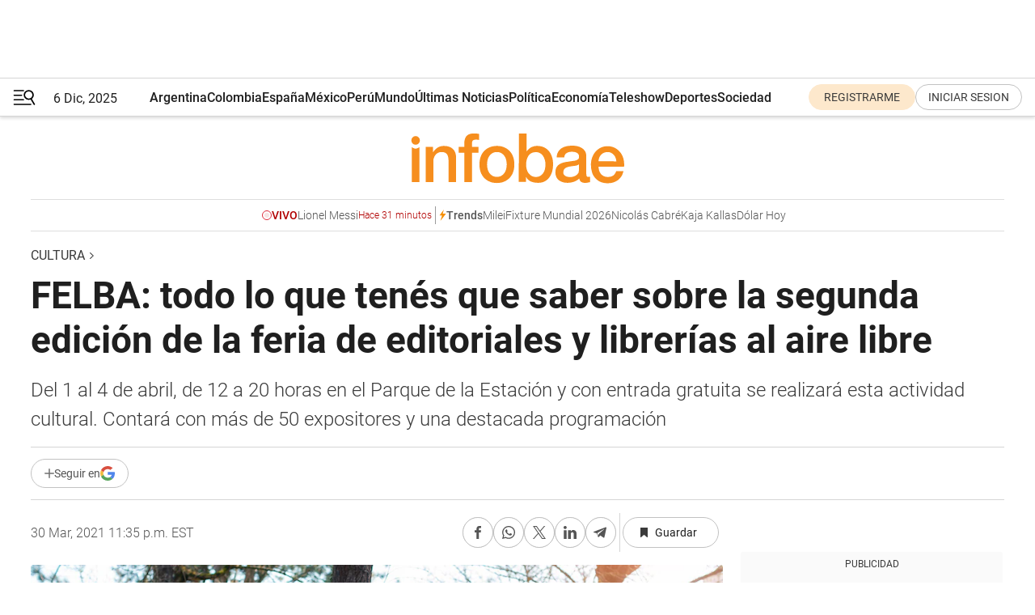

--- FILE ---
content_type: text/html; charset=utf-8
request_url: https://www.infobae.com/cultura/2021/03/31/felba-todo-lo-que-tenes-que-saber-sobre-la-segunda-edicion-de-la-feria-de-editoriales-y-librerias-al-aire-libre/?fbclid=IwAR16oUML87CHvBHoXrd08l8DNsgJo-P9VFz0Xsc87FfYCXzgzh566O3Dnuc
body_size: 49274
content:
<!DOCTYPE html><html lang="es" style="scroll-behavior:smooth"><head><meta charSet="UTF-8"/><meta name="MobileOptimized" content="width"/><meta name="HandheldFriendly" content="true"/><meta name="apple-mobile-web-app-capable" content="yes"/><meta name="apple-mobile-web-app-status-bar-style" content="blank-translucent"/><title>FELBA: todo lo que tenés que saber sobre la segunda edición de la feria de editoriales y librerías al aire libre - Infobae</title><meta name="title" content="FELBA: todo lo que tenés que saber sobre la segunda edición de la feria de editoriales y librerías al aire libre - Infobae"/><meta name="description" content="Del 1 al 4 de abril, de 12 a 20 horas en el Parque de la Estación y con entrada gratuita se realizará esta actividad cultural. Contará con más de 50 expositores y una destacada programación"/><meta http-equiv="X-UA-Compatible" content="IE=edge,chrome=1"/><link rel="preload" as="font" type="font/woff2" crossorigin="" fetchpriority="high" href="https://www.infobae.com/assets/fonts/roboto-v30-latin-regular.woff2"/><link rel="preload" as="font" type="font/woff2" crossorigin="" fetchpriority="high" href="https://www.infobae.com/assets/fonts/roboto-v30-latin-300.woff2"/><link rel="preload" as="font" type="font/woff2" crossorigin="" fetchpriority="high" href="https://www.infobae.com/assets/fonts/roboto-v30-latin-500.woff2"/><link rel="preload" as="font" type="font/woff2" crossorigin="" fetchpriority="high" href="https://www.infobae.com/assets/fonts/roboto-v30-latin-700.woff2"/><link rel="preload" as="font" type="font/woff2" crossorigin="" fetchpriority="high" href="https://www.infobae.com/assets/fonts/roboto-v30-latin-italic.woff2"/><link rel="preload" as="font" type="font/woff2" crossorigin="" fetchpriority="high" href="https://www.infobae.com/assets/fonts/roboto-v30-latin-300italic.woff2"/><link rel="preload" as="font" type="font/woff2" crossorigin="" fetchpriority="high" href="https://www.infobae.com/assets/fonts/roboto-v30-latin-500italic.woff2"/><link rel="preload" as="font" type="font/woff2" crossorigin="" fetchpriority="high" href="https://www.infobae.com/assets/fonts/roboto-v30-latin-700italic.woff2"/><link rel="preload" href="/pf/resources/dist/infobae/css/main.css?d=3657" as="style"/><link rel="stylesheet" href="/pf/resources/dist/infobae/css/main.css?d=3657" media="screen, print"/><link rel="manifest" crossorigin="use-credentials" href="/pf/resources/manifest.json?d=3657"/><script type="application/javascript" id="polyfill-script">if(!Array.prototype.includes||!(window.Object && window.Object.assign)||!window.Promise||!window.Symbol||!window.fetch){document.write('<script type="application/javascript" src="/pf/dist/engine/polyfill.js?d=3657&mxId=00000000" defer=""><\/script>')}</script><script id="fusion-engine-react-script" type="application/javascript" src="/pf/dist/engine/react.js?d=3657&amp;mxId=00000000" defer=""></script><script id="fusion-engine-combinations-script" type="application/javascript" src="/pf/dist/components/combinations/default.js?d=3657&amp;mxId=00000000" defer=""></script><link rel="preconnect" href="https://sb.scorecardresearch.com/"/><link rel="preconnect" href="https://www.google-analytics.com/"/><link rel="preconnect" href="https://s.go-mpulse.net/"/><link rel="preconnect" href="https://fundingchoicesmessages.google.com/"/><link rel="preconnect" href="https://stats.g.doubleclick.net/"/><link rel="preconnect" href="https://www.googletagservices.com/"/><link id="fusion-template-styles" rel="stylesheet" type="text/css"/><link rel="preload" as="image" href="https://www.infobae.com/assets/images/logos/logo_infobae_naranja.svg"/><script src="/pf/resources/dist/infobae/js/main.js?d=3657" defer=""></script><script src="https://d1bl11pgu3tw3h.cloudfront.net/vendor/comscore/5.2.0/streamsense.min.js?org=infobae" defer=""></script><script src="https://sb.scorecardresearch.com/beacon.js" defer=""></script><script defer="">var _comscore = _comscore || []; _comscore.push({ c1: "2", c2: "8030908", options: { enableFirstPartyCookie: true, bypassUserConsentRequirementFor1PCookie: true } }); (function () { var s = document.createElement("script"), el = document.getElementsByTagName("script")[0]; s.async = true; s.src = "https://sb.scorecardresearch.com/cs/8030908/beacon.js"; el.parentNode.insertBefore(s, el); })();</script><script defer="">try{(function(i,s,o,g,r,a,m){i["GoogleAnalyticsObject"]=r;i[r]=i[r]||function(){(i[r].q=i[r].q||[]).push(arguments)},i[r].l=1*new Date;a=s.createElement(o),m=s.getElementsByTagName(o)[0];a.async=0;a.src=g;m.parentNode.insertBefore(a,m)})(window,document,"script","https://www.google-analytics.com/analytics.js","ga");ga("create","UA-759511-1","auto");ga("send","pageview");}catch(error){console.log("Error al inicializar gaScript:",error);}</script><script src="https://www.googletagmanager.com/gtag/js?id=G-Q2J791G3GV" async=""></script><script defer="">try{window.dataLayer = window.dataLayer || [];function gtag(){dataLayer.push(arguments);}gtag('js', new Date());gtag('config', 'G-Q2J791G3GV');}catch(error){console.log("Error al inicializar gaScript4:",error);}</script><script id="ebx" src="//applets.ebxcdn.com/ebx.js" async=""></script><script async="" src="https://functions.adnami.io/api/macro/adsm.macro.infobae.com.js"></script><script src="https://accounts.google.com/gsi/client" async="" defer=""></script><script>
  !function(e,o,n,i){if(!e){e=e||{},window.permutive=e,e.q=[];var t=function(){return([1e7]+-1e3+-4e3+-8e3+-1e11).replace(/[018]/g,function(e){return(e^(window.crypto||window.msCrypto).getRandomValues(new Uint8Array(1))[0]&15>>e/4).toString(16)})};e.config=i||{},e.config.apiKey=o,e.config.workspaceId=n,e.config.environment=e.config.environment||"production",(window.crypto||window.msCrypto)&&(e.config.viewId=t());for(var g=["addon","identify","track","trigger","query","segment","segments","ready","on","once","user","consent"],r=0;r<g.length;r++){var w=g[r];e[w]=function(o){return function(){var n=Array.prototype.slice.call(arguments,0);e.q.push({functionName:o,arguments:n})}}(w)}}}(window.permutive,"0cd2c32e-1a14-4e1f-96f0-a022c497b9cb","aa463839-b614-4c77-b5e9-6cdf10e1960c",{"consentRequired": true});
    window.googletag=window.googletag||{},window.googletag.cmd=window.googletag.cmd||[],window.googletag.cmd.push(function(){if(0===window.googletag.pubads().getTargeting("permutive").length){var e=window.localStorage.getItem("_pdfps");window.googletag.pubads().setTargeting("permutive",e?JSON.parse(e):[]);var o=window.localStorage.getItem("permutive-id");o&&(window.googletag.pubads().setTargeting("puid",o),window.googletag.pubads().setTargeting("ptime",Date.now().toString())),window.permutive.config.viewId&&window.googletag.pubads().setTargeting("prmtvvid",window.permutive.config.viewId),window.permutive.config.workspaceId&&window.googletag.pubads().setTargeting("prmtvwid",window.permutive.config.workspaceId)}});
    </script><script async="" src="https://a564e303-c351-48a1-b5d1-38585e343734.edge.permutive.app/aa463839-b614-4c77-b5e9-6cdf10e1960c-web.js"></script><script defer="">try{function classThemeChange(){const e=window.localStorage.getItem("theme"),a=document.querySelector("html");a.classList.contains("dark")||"dark"!==e||a.classList.add("dark"),a.classList.contains("dark")&&""===e&&a.classList.remove("dark")}window.addEventListener("themeChange",classThemeChange),classThemeChange();}catch(error){console.log("Error al inicializar themeJS:", error);}</script><script>try{(function(w,d,s,l,i){w[l]=w[l]||[];w[l].push({'gtm.start': new Date().getTime(),event:'gtm.js'});var f=d.getElementsByTagName(s)[0], j=d.createElement(s),dl=l!='dataLayer'?'&l='+l:'';j.async=true;j.src= 'https://www.googletagmanager.com/gtm.js?id='+i+dl;f.parentNode.insertBefore(j,f); })(window,document,'script','dataLayer','GTM-KTGQDC9');}catch(error){console.log("Error al inicializar gtmScript:",error);}</script><script>
  "undefined"!=typeof window&&(window.googlefc=window.googlefc||{},window.googlefc.callbackQueue=window.googlefc.callbackQueue||[],window.googlefc.callbackQueue.push({CONSENT_DATA_READY(){__tcfapi("addEventListener",2.2,(e,o)=>{if(o){console.log("Success getting consent data");let t=JSON.parse(localStorage.getItem("permutive-consent"));if(e?.gdprApplies){if(console.log("Country applies GDPR"),e?.eventStatus==="useractioncomplete"){console.log("First time modal");let n=e.purpose.consents["1"];n?(console.log("Consent accepted"),window.permutive.consent({opt_in:!0,token:"123"})):(console.log("Consent refused"),window.permutive.consent({opt_in:!1}))}else console.log("Consent already granted, skipping.")}else t?.opt_in?console.log("Consent already accepted for non-GDPR country, skipping."):(console.log("No previous consent found; automatically accepting consent."),window.permutive.consent({opt_in:!0,token:"123"}))}else console.error("Error getting consent data")})}}));
  </script><script defer="">try{!function(f,b,e,v,n,t,s) {if(f.fbq)return;n=f.fbq=function(){n.callMethod? n.callMethod.apply(n,arguments):n.queue.push(arguments)}; if(!f._fbq)f._fbq=n;n.push=n;n.loaded=!0;n.version='2.0'; n.queue=[];t=b.createElement(e);t.async=!0; t.src=v;s=b.getElementsByTagName(e)[0]; s.parentNode.insertBefore(t,s)}(window, document,'script', 'https://connect.facebook.net/en_US/fbevents.js'); fbq('init', '336383993555320'); fbq('track', 'PageView'); fbq('track', 'ViewContent');}catch(error){console.log("Error al inicializar facebookPixelRawCodeScript:",error);}</script><script src="https://cdn.onesignal.com/sdks/web/v16/OneSignalSDK.page.js" defer=""></script><script>const getCountry=(timeZone)=>{switch(timeZone){case 'America/Argentina/Buenos_Aires':case 'America/Argentina/Catamarca':case 'America/Argentina/ComodRivadavia':case 'America/Argentina/Cordoba':case 'America/Argentina/Jujuy':case 'America/Argentina/La_Rioja':case 'America/Argentina/Mendoza':case 'America/Argentina/Rio_Gallegos':case 'America/Argentina/Salta':case 'America/Argentina/San_Juan':case 'America/Argentina/San_Luis':case 'America/Argentina/Tucuman':case 'America/Argentina/Ushuaia':case 'America/Buenos_Aires':case 'America/Catamarca':case 'America/Cordoba':case 'America/Jujuy':case 'America/Mendoza':case 'America/Rosario':return'Argentina';case 'America/Bahia_Banderas':case 'America/Cancun':case 'America/Chihuahua':case 'America/Ciudad_Juarez':case 'America/Ensenada':case 'America/Hermosillo':case 'America/Matamoros':case 'America/Mazatlan':case 'America/Merida':case 'America/Mexico_City':case 'America/Monterrey':case 'America/Ojinaga':case 'America/Santa_Isabel':case 'America/Tijuana':case 'Mexico/BajaNorte':case 'Mexico/BajaSur':case 'Mexico/General':return'México';case 'Africa/Ceuta':case 'Atlantic/Canary':case 'Europe/Madrid':return'España';case 'America/Lima':return'Perú';case 'America/Bogota':return'Colombia';default:return'Otros'}};const country=getCountry(Intl.DateTimeFormat().resolvedOptions().timeZone);const getActionMessage=()=>{if(country==='Argentina'){return'Suscribite a nuestras notificaciones para recibir las últimas noticias de Argentina.'}
          if(country==='Otros'){return'Suscríbete a nuestras notificaciones para recibir las últimas noticias de todos los países.'}
          return'Suscríbete a nuestras notificaciones para recibir las últimas noticias de '+country+'.'};window.OneSignalDeferred=window.OneSignalDeferred||[];window.OneSignalDeferred.push(async(OneSignal)=>{await OneSignal.init({appId:'bef19c97-ed8d-479f-a038-e9d3da77d4c9',safari_web_id:'web.onesignal.auto.364542e4-0165-4e49-b6eb-0136f3f4eaa9',notifyButton:{enable:!1},allowLocalhostAsSecureOrigin:!0,serviceWorkerParam:{scope:'/'},serviceWorkerPath:'OneSignalSDKWorker.js',promptOptions:{slidedown:{prompts:[{type:'push',autoPrompt:!0,text:{actionMessage:getActionMessage(),acceptButton:'Suscribirse',cancelButton:'Después'},},],},},welcomeNotification:{title:'¡Bienvenido!',message:'Gracias por suscribirte a las notificaciones',url:'https://www.infobae.com/',},});OneSignal.User.addTag('region',country)})</script><link rel="dns-prefetch" href="https://sb.scorecardresearch.com/"/><link rel="dns-prefetch" href="https://www.google-analytics.com/"/><link rel="dns-prefetch" href="https://s.go-mpulse.net/"/><link rel="dns-prefetch" href="https://fundingchoicesmessages.google.com/"/><link rel="dns-prefetch" href="https://stats.g.doubleclick.net/"/><link rel="dns-prefetch" href="https://www.googletagservices.com/"/><meta name="viewport" content="width=device-width, initial-scale=1.0, user-scalable=yes, minimum-scale=0.5, maximum-scale=2.0"/><meta name="google-site-verification" content="DqMfuNB2bg-Ou_FEVXxZuzmDpPJ1ZVmOQVvwfJACGmM"/><link rel="canonical" href="https://www.infobae.com/cultura/2021/03/31/felba-todo-lo-que-tenes-que-saber-sobre-la-segunda-edicion-de-la-feria-de-editoriales-y-librerias-al-aire-libre/"/><link rel="amphtml" href="https://www.infobae.com/cultura/2021/03/31/felba-todo-lo-que-tenes-que-saber-sobre-la-segunda-edicion-de-la-feria-de-editoriales-y-librerias-al-aire-libre/?outputType=amp-type"/><meta property="keywords" content="FELBA,Libros,Literatura"/><meta name="robots" content="index, follow"/><meta name="googlebot" content="index, follow"/><meta name="robots" content="max-image-preview:large"/><meta name="distribution" content="global"/><meta name="rating" content="general"/><meta name="language" content="es_ES"/><meta name="news_keywords" content="FELBA,Libros,Literatura"/><meta property="article:section" content="Cultura"/><meta property="article:published_time" content="2021-03-31T03:35:00Z"/><meta property="article:tag" content="FELBA"/><meta property="article:tag" content="Libros"/><meta property="article:tag" content="Literatura"/><meta property="article:opinion" content="false"/><meta name="twitter:card" content="summary_large_image"/><meta name="twitter:creator" content="@infobae"/><meta name="twitter:description" content="Del 1 al 4 de abril, de 12 a 20 horas en el Parque de la Estación y con entrada gratuita se realizará esta actividad cultural. Contará con más de 50 expositores y una destacada programación"/><meta name="twitter:image" content="https://www.infobae.com/resizer/v2/KPPLNEYGVZC3ZPCXIV3KBKSRKA.jpg?auth=7d4b8b7364869a6958a423e5d040ec9ec49705e16b0225449e19a2b6f6a5079a&amp;smart=true&amp;width=1024&amp;height=512&amp;quality=85"/><meta name="twitter:site" content="@infobae"/><meta name="twitter:title" content="FELBA: todo lo que tenés que saber sobre la segunda edición de la feria de editoriales y librerías al aire libre"/><meta property="twitter:domain" content="infobae.com"/><meta property="twitter:url" content="https://www.infobae.com/cultura/2021/03/31/felba-todo-lo-que-tenes-que-saber-sobre-la-segunda-edicion-de-la-feria-de-editoriales-y-librerias-al-aire-libre/"/><meta property="og:title" content="FELBA: todo lo que tenés que saber sobre la segunda edición de la feria de editoriales y librerías al aire libre"/><meta property="og:description" content="Del 1 al 4 de abril, de 12 a 20 horas en el Parque de la Estación y con entrada gratuita se realizará esta actividad cultural. Contará con más de 50 expositores y una destacada programación"/><meta property="og:url" content="https://www.infobae.com/cultura/2021/03/31/felba-todo-lo-que-tenes-que-saber-sobre-la-segunda-edicion-de-la-feria-de-editoriales-y-librerias-al-aire-libre/"/><meta property="og:type" content="article"/><meta property="og:site_name" content="infobae"/><meta property="og:locale" content="es_LA"/><meta property="og:image" itemProp="image" content="https://www.infobae.com/resizer/v2/KPPLNEYGVZC3ZPCXIV3KBKSRKA.jpg?auth=7d4b8b7364869a6958a423e5d040ec9ec49705e16b0225449e19a2b6f6a5079a&amp;smart=true&amp;width=1200&amp;height=630&amp;quality=85"/><meta property="og:image:width" content="1200"/><meta property="og:image:height" content="630"/><meta property="fb:app_id" content="907935373302455"/><meta property="fb:pages" content="34839376970"/><meta property="fb:pages" content="436205896728888"/><meta property="fb:pages" content="142361755806396"/><meta name="isDFP" content="true"/><meta name="dfpPageType" content="nota"/><meta name="dfp_path" content="infobae/cultura"/><meta property="article:publisher" content="https://www.facebook.com/infobae"/><script type="application/ld+json">{"@context":"https://schema.org","@type":"NewsMediaOrganization","name":"Infobae","description":"El sitio de noticias en español más leído en el mundo. Con redacciones en Ciudad de México, Madrid, Bogotá, Lima y Buenos Aires; y corresponsales en las principales ciudades del mundo.","email":"contacto@infobae.com","url":"https://www.infobae.com","sameAs":["https://www.facebook.com/Infobae/","https://www.youtube.com/@Infobae","https://x.com/infobae","https://es.wikipedia.org/wiki/Infobae","https://whatsapp.com/channel/0029Va9TEIjLdQefbAqn7T1g"],"logo":{"@type":"ImageObject","url":"https://www.infobae.com/resizer/v2/NCYGYV4JW5CQHKEULJMKQU6MZU.png?auth=31eb621d6ad5fda030d6c893a4efe3120a76cc8178216c9c9a07fd3dd89a360f&width=255&height=60&quality=90","height":60,"width":255}}</script><script type="application/ld+json">{"@context":"https://schema.org","@type":"BreadcrumbList","itemListElement":[{"@type":"ListItem","position":1,"item":{"@id":"https://infobae.com","name":"Infobae"}},{"@type":"ListItem","position":2,"item":{"@id":"https://infobae.com/cultura","name":"Cultura"}}]}</script><script type="application/ld+json">{"@context":"https://schema.org","@type":"NewsArticle","headline":"FELBA: todo lo que tenés que saber sobre la segunda edición de la feria de editoriales y librerías al aire libre","articleBody":"Todo listo para que comience la segunda edición de la Feria de Editoriales y Librerías de la Ciudad de Buenos Aires (FELBA), el evento organizado por el Ministerio de Cultura de la Ciudad de Buenos Aires a través del área Editorial de Impulso Cultural, la Dirección General de Promoción del Libro, Bibliotecas y la Cultura, y la Fundación El Libro.","url":"https://www.infobae.com/cultura/2021/03/31/felba-todo-lo-que-tenes-que-saber-sobre-la-segunda-edicion-de-la-feria-de-editoriales-y-librerias-al-aire-libre/","dateCreated":"2021-03-30T22:06:37Z","dateModified":"2021-03-31T03:35:00Z","datePublished":"2021-03-31T03:35:00Z","mainEntityOfPage":{"@type":"WebPage","@id":"https://www.infobae.com/cultura/2021/03/31/felba-todo-lo-que-tenes-que-saber-sobre-la-segunda-edicion-de-la-feria-de-editoriales-y-librerias-al-aire-libre/"},"articleSection":"Cultura","creator":{"name":"INFOBAE"},"keywords":"FELBA,Libros,Literatura","publisher":{"@type":"Organization","name":"infobae","logo":{"@type":"ImageObject","url":"https://www.infobae.com/resizer/v2/NCYGYV4JW5CQHKEULJMKQU6MZU.png?auth=31eb621d6ad5fda030d6c893a4efe3120a76cc8178216c9c9a07fd3dd89a360f&width=255&height=60&quality=90","height":60,"width":255}},"author":{"@type":"Organization","name":"INFOBAE","url":"https://www.infobae.com"},"image":[{"@type":"ImageObject","url":"https://www.infobae.com/resizer/v2/KPPLNEYGVZC3ZPCXIV3KBKSRKA.jpg?auth=7d4b8b7364869a6958a423e5d040ec9ec49705e16b0225449e19a2b6f6a5079a&smart=true&width=1200&height=675&quality=85","width":1200,"height":675},{"@type":"ImageObject","url":"https://www.infobae.com/resizer/v2/KPPLNEYGVZC3ZPCXIV3KBKSRKA.jpg?auth=7d4b8b7364869a6958a423e5d040ec9ec49705e16b0225449e19a2b6f6a5079a&smart=true&width=1200&height=900&quality=85","width":1200,"height":900},{"@type":"ImageObject","url":"https://www.infobae.com/resizer/v2/KPPLNEYGVZC3ZPCXIV3KBKSRKA.jpg?auth=7d4b8b7364869a6958a423e5d040ec9ec49705e16b0225449e19a2b6f6a5079a&smart=true&width=1200&height=1200&quality=85","width":1200,"height":1200}]}</script><link rel="shortcut icon" type="image/x-icon" href="/pf/resources/favicon/favicon-32x32.png?d=3657"/><link rel="icon" sizes="16x16" type="image/png" href="/pf/resources/favicon/favicon-16x16.png?d=3657"/><link rel="icon" type="image/png" sizes="32x32" href="/pf/resources/favicon/favicon-32x32.png?d=3657"/><link rel="apple-touch-icon" href="/pf/resources/favicon/apple-touch-icon.png?d=3657"/><link rel="apple-touch-icon-precomposed" href="/pf/resources/favicon/apple-touch-icon-precomposed.png?d=3657"/><link rel="apple-touch-icon-120x120" href="/pf/resources/favicon/apple-touch-icon-120x120.png?d=3657"/><link rel="apple-touch-icon-120x120-precomposed" href="/pf/resources/favicon/apple-touch-icon-120x120-precomposed.png?d=3657"/><link rel="apple-touch-icon-152x152" href="/pf/resources/favicon/apple-touch-icon-152x152.png?d=3657"/><link rel="apple-touch-icon-152x152-precomposed" href="/pf/resources/favicon/apple-touch-icon-152x152-precomposed.png?d=3657"/><link rel="shortcut icon" sizes="192x192" href="/pf/resources/favicon/android-chrome-192x192.png?d=3657"/><link rel="shortcut icon" sizes="512x512" href="/pf/resources/favicon/android-chrome-512x512.png?d=3657"/>
<script>(window.BOOMR_mq=window.BOOMR_mq||[]).push(["addVar",{"rua.upush":"false","rua.cpush":"true","rua.upre":"false","rua.cpre":"true","rua.uprl":"false","rua.cprl":"false","rua.cprf":"false","rua.trans":"SJ-fe344d3d-d616-4cd3-9663-d9db975ac120","rua.cook":"false","rua.ims":"false","rua.ufprl":"false","rua.cfprl":"true","rua.isuxp":"false","rua.texp":"norulematch","rua.ceh":"false","rua.ueh":"false","rua.ieh.st":"0"}]);</script>
                              <script>!function(e){var n="https://s.go-mpulse.net/boomerang/";if("False"=="True")e.BOOMR_config=e.BOOMR_config||{},e.BOOMR_config.PageParams=e.BOOMR_config.PageParams||{},e.BOOMR_config.PageParams.pci=!0,n="https://s2.go-mpulse.net/boomerang/";if(window.BOOMR_API_key="C7HNE-7B57D-WM7L2-K2VFG-FX3EW",function(){function e(){if(!o){var e=document.createElement("script");e.id="boomr-scr-as",e.src=window.BOOMR.url,e.async=!0,i.parentNode.appendChild(e),o=!0}}function t(e){o=!0;var n,t,a,r,d=document,O=window;if(window.BOOMR.snippetMethod=e?"if":"i",t=function(e,n){var t=d.createElement("script");t.id=n||"boomr-if-as",t.src=window.BOOMR.url,BOOMR_lstart=(new Date).getTime(),e=e||d.body,e.appendChild(t)},!window.addEventListener&&window.attachEvent&&navigator.userAgent.match(/MSIE [67]\./))return window.BOOMR.snippetMethod="s",void t(i.parentNode,"boomr-async");a=document.createElement("IFRAME"),a.src="about:blank",a.title="",a.role="presentation",a.loading="eager",r=(a.frameElement||a).style,r.width=0,r.height=0,r.border=0,r.display="none",i.parentNode.appendChild(a);try{O=a.contentWindow,d=O.document.open()}catch(_){n=document.domain,a.src="javascript:var d=document.open();d.domain='"+n+"';void(0);",O=a.contentWindow,d=O.document.open()}if(n)d._boomrl=function(){this.domain=n,t()},d.write("<bo"+"dy onload='document._boomrl();'>");else if(O._boomrl=function(){t()},O.addEventListener)O.addEventListener("load",O._boomrl,!1);else if(O.attachEvent)O.attachEvent("onload",O._boomrl);d.close()}function a(e){window.BOOMR_onload=e&&e.timeStamp||(new Date).getTime()}if(!window.BOOMR||!window.BOOMR.version&&!window.BOOMR.snippetExecuted){window.BOOMR=window.BOOMR||{},window.BOOMR.snippetStart=(new Date).getTime(),window.BOOMR.snippetExecuted=!0,window.BOOMR.snippetVersion=12,window.BOOMR.url=n+"C7HNE-7B57D-WM7L2-K2VFG-FX3EW";var i=document.currentScript||document.getElementsByTagName("script")[0],o=!1,r=document.createElement("link");if(r.relList&&"function"==typeof r.relList.supports&&r.relList.supports("preload")&&"as"in r)window.BOOMR.snippetMethod="p",r.href=window.BOOMR.url,r.rel="preload",r.as="script",r.addEventListener("load",e),r.addEventListener("error",function(){t(!0)}),setTimeout(function(){if(!o)t(!0)},3e3),BOOMR_lstart=(new Date).getTime(),i.parentNode.appendChild(r);else t(!1);if(window.addEventListener)window.addEventListener("load",a,!1);else if(window.attachEvent)window.attachEvent("onload",a)}}(),"".length>0)if(e&&"performance"in e&&e.performance&&"function"==typeof e.performance.setResourceTimingBufferSize)e.performance.setResourceTimingBufferSize();!function(){if(BOOMR=e.BOOMR||{},BOOMR.plugins=BOOMR.plugins||{},!BOOMR.plugins.AK){var n="true"=="true"?1:0,t="",a="gqh6w3vydf3qw2juqizq-f-b439b20d1-clientnsv4-s.akamaihd.net",i="false"=="true"?2:1,o={"ak.v":"39","ak.cp":"619111","ak.ai":parseInt("650669",10),"ak.ol":"0","ak.cr":8,"ak.ipv":4,"ak.proto":"h2","ak.rid":"27f2f8db","ak.r":42864,"ak.a2":n,"ak.m":"dscr","ak.n":"ff","ak.bpcip":"52.15.235.0","ak.cport":55264,"ak.gh":"184.25.118.17","ak.quicv":"","ak.tlsv":"tls1.3","ak.0rtt":"","ak.0rtt.ed":"","ak.csrc":"-","ak.acc":"","ak.t":"1765048883","ak.ak":"hOBiQwZUYzCg5VSAfCLimQ==r9zQAa8vICaDMrqeJgEotl0fFQCzZxT41J57j9epXAVFFniitpdIUcaR+Rnu/[base64]/ZvOnto1FQD2nEVjbJTLSwzPUzGHRIq8fVca+rYd/FuiJpQ6et3vlYNAVuSGu1H3k9o+cLe2xXWkVCr2fFmrA++ffEjcjaAk7S8q/KGCIefUJIJiK0n0UHo9ysc9R4eP7twx5RQ8+ClIGofvGFHjrI54t/JOaROjQ=","ak.pv":"133","ak.dpoabenc":"","ak.tf":i};if(""!==t)o["ak.ruds"]=t;var r={i:!1,av:function(n){var t="http.initiator";if(n&&(!n[t]||"spa_hard"===n[t]))o["ak.feo"]=void 0!==e.aFeoApplied?1:0,BOOMR.addVar(o)},rv:function(){var e=["ak.bpcip","ak.cport","ak.cr","ak.csrc","ak.gh","ak.ipv","ak.m","ak.n","ak.ol","ak.proto","ak.quicv","ak.tlsv","ak.0rtt","ak.0rtt.ed","ak.r","ak.acc","ak.t","ak.tf"];BOOMR.removeVar(e)}};BOOMR.plugins.AK={akVars:o,akDNSPreFetchDomain:a,init:function(){if(!r.i){var e=BOOMR.subscribe;e("before_beacon",r.av,null,null),e("onbeacon",r.rv,null,null),r.i=!0}return this},is_complete:function(){return!0}}}}()}(window);</script></head><body class="nd-body"><noscript><img src="https://sb.scorecardresearch.com/p?c1=2&amp;c2=8030908&amp;cv=4.4.0&amp;cj=1"/></noscript><noscript><iframe src="https://www.googletagmanager.com/ns.html?id=GTM-KTGQDC9" height="0" width="0" style="display:none;visibility:hidden"></iframe></noscript><noscript><img height="1" width="1" style="display:none" src="https://www.facebook.com/tr?id=336383993555320&ev=PageView&noscript=1"/></noscript><div id="fusion-app" class="fusion-app | infobae grid"><div class="article-right-rail-centered "><div class="article-right-rail-centered-layout "><nav><div class="interstitial_800x600 ad-wrapper"><div id="infobae_cultura_nota_interstitial_800x600" class="ad-interstitial-bg hide"></div><div class="dfpAd ad-interstitial"><button id="infobae_cultura_nota_interstitial_800x600_close" aria-label="infobae_cultura_nota_interstitial_800x600" class="close_ad hide"><i class="close"></i></button><div id="infobae/cultura/nota/interstitial_800x600" class="infobae/cultura/nota/interstitial_800x600 arcad"></div></div></div><div style="position:relative"><div class="masthead-navbar " id="mastheadnavbar"><div class="site-header" id="siteheader"><div class="sticky-navbar-ad-container"><div class="top_banner_970x80 ad-wrapper"><div class="dfpAd ad-top-banner"><div id="infobae/cultura/nota/top_banner_970x80" class="infobae/cultura/nota/top_banner_970x80 arcad"></div></div></div></div><div class="sectionnav-container"><span aria-label="Menu" class="hamburger hamburger-wrapper close" role="button" tabindex="-1"><svg viewBox="0 0 28 20" id="hamburger-icon" xmlns="http://www.w3.org/2000/svg" class="hamburger-icon" data-name="hamburger-icon" fill=""><path d="M27.8061 18.2936L23.9009 11.7199C26.6545 9.62581 27.2345 5.75713 25.1799 2.96266C23.0598 0.111715 18.9446 -0.552677 15.9985 1.50445C14.5751 2.49996 13.6279 3.97419 13.3517 5.66252C13.0628 7.34757 13.4737 9.04405 14.498 10.4274C16.2587 12.8169 19.499 13.7133 22.2858 12.6261L26.1944 19.1875C26.3514 19.4517 26.5513 19.6089 26.7784 19.668C26.9927 19.7238 27.2342 19.6816 27.4707 19.5593C28.2062 19.1465 28.0218 18.6387 27.8221 18.2846L27.8061 18.2936ZM24.3917 7.88058C24.0673 9.0572 23.2806 10.0477 22.1932 10.6578C21.1218 11.259 19.8172 11.4316 18.6191 11.1196C16.1094 10.466 14.6138 7.94849 15.2862 5.50947C15.9587 3.07045 18.5492 1.61694 21.0589 2.27047C23.5686 2.92401 25.0642 5.44156 24.3917 7.88058Z" fill=""></path><path d="M0 1.129C0 0.675362 0.371315 0.307617 0.829355 0.307617H12.9866C13.4446 0.307617 13.8159 0.675362 13.8159 1.129C13.8159 1.58264 13.4446 1.95038 12.9866 1.95038H0.829355C0.371315 1.95038 0 1.58264 0 1.129ZM0 7.04295C0 6.58931 0.371315 6.22157 0.829355 6.22157H10.5951C11.0531 6.22157 11.4245 6.58931 11.4245 7.04295C11.4245 7.49659 11.0531 7.86433 10.5951 7.86433H0.829355C0.371315 7.86433 0 7.49659 0 7.04295ZM0 12.9569C0 12.5033 0.371315 12.1355 0.829355 12.1355H12.9866C13.4446 12.1355 13.8159 12.5033 13.8159 12.9569C13.8159 13.4105 13.4446 13.7783 12.9866 13.7783H0.829355C0.371315 13.7783 0 13.4105 0 12.9569ZM0 18.8709C0 18.4172 0.371315 18.0495 0.829355 18.0495H22.4792C22.9372 18.0495 23.3086 18.4172 23.3086 18.8709C23.3086 19.3245 22.9372 19.6922 22.4792 19.6922H0.829355C0.371315 19.6922 0 19.3245 0 18.8709Z" fill=""></path></svg></span><a aria-label="infobae" class="site-logo" href="https://www.infobae.com/"><span class="site-logo"><img alt="Infobae" class="logo-image" height="25px" src="https://www.infobae.com/assets/images/logos/logo_infobae_naranja.svg" width="105px" fetchpriority="high" loading="eager"/></span></a><p class="date-info">6 Dic, 2025</p><div class="login-register-container"></div></div></div><nav class="content side-menu" id="side-menu" style="top:undefinedpx;height:calc(100vh - undefinedpx)"><div class="side-menu-sticky-items"><div class="queryly_searchicon_img"><label for="queryly_toggle" id="queryly-label"><button>Buscar en todo el sitio<svg id="search-icon" data-name="search-icon" xmlns="http://www.w3.org/2000/svg" viewBox="0 0 30 30"><path d="M20.35,17.59a10.43,10.43,0,1,0-3.21,3l7.7,7.65a2.19,2.19,0,1,0, 3.17-3l-.08-.07Zm-8.53.72a6.74,6.74,0,1,1,6.74-6.75,6.74,6.74,0,0,1-6.74,6.75Zm0,0"></path></svg></button></label></div></div><div class="dropdown"><div id="dropdown-item-ctn0" class="dropdown-item-ctn"><a class="item non-bold" href="https://www.infobae.com/?noredirect" rel="noopener noreferrer">Argentina</a></div><div id="dropdown-body0" class="dropdown-body"></div></div><div class="dropdown"><div id="dropdown-item-ctn2" class="dropdown-item-ctn"><a class="item non-bold" href="https://www.infobae.com/colombia/" rel="noopener noreferrer">Colombia</a></div><div id="dropdown-body2" class="dropdown-body"></div></div><div class="dropdown"><div id="dropdown-item-ctn4" class="dropdown-item-ctn"><a class="item non-bold" href="https://www.infobae.com/espana/" rel="noopener noreferrer">España</a></div><div id="dropdown-body4" class="dropdown-body"></div></div><div class="dropdown"><div id="dropdown-item-ctn6" class="dropdown-item-ctn"><a class="item non-bold" href="https://www.infobae.com/mexico/" rel="noopener noreferrer">México</a></div><div id="dropdown-body6" class="dropdown-body"></div></div><div class="dropdown"><div id="dropdown-item-ctn8" class="dropdown-item-ctn"><a class="item non-bold" href="https://www.infobae.com/peru/" rel="noopener noreferrer">Perú</a></div><div id="dropdown-body8" class="dropdown-body"></div></div><div class="dropdown"><div id="dropdown-item-ctn10" class="dropdown-item-ctn"><a class="item" href="https://www.infobae.com/america/" rel="noopener noreferrer">Mundo</a><div aria-label="Menu Item" class="icon-dropdown" role="button" tabindex="-1"><svg id="down-icon0" width="12" height="12" viewBox="0 0 12 8" fill="none" xmlns="http://www.w3.org/2000/svg" class="icon-drop "><path d="M-9.87742e-07 1.167C-9.69427e-07 0.748023 0.335182 0.41284 0.754162 0.41284C0.969636 0.41284 1.17314 0.496636 1.31679 0.652256L5.98541 5.72789L10.654 0.652257C10.9294 0.341015 11.4082 0.293132 11.7314 0.568461C12.0546 0.84379 12.0905 1.32262 11.8152 1.64584C11.8032 1.65781 11.7913 1.68175 11.7793 1.69372L6.54804 7.36789C6.26074 7.67913 5.78191 7.6911 5.47067 7.41577C5.4587 7.4038 5.44673 7.39183 5.42278 7.36789L0.203504 1.68175C0.071824 1.5381 -9.96114e-07 1.35853 -9.87742e-07 1.167Z" fill="#9B9B9B"></path></svg></div></div><div id="dropdown-body10" class="dropdown-body"><a class="dropdown-item" href="https://www.infobae.com/venezuela/"><span class="dropdown-submenu">Venezuela</span></a><a class="dropdown-item" href="https://www.infobae.com/entretenimiento/"><span class="dropdown-submenu">Entretenimiento</span></a><a class="dropdown-item" href="https://www.infobae.com/economist/"><span class="dropdown-submenu">The economist</span></a><a class="dropdown-item" href="https://www.infobae.com/wapo/"><span class="dropdown-submenu">The Washington Post</span></a><a class="dropdown-item" href="https://www.infobae.com/america/realeza/"><span class="dropdown-submenu">Realeza</span></a><a class="dropdown-item" href="https://www.infobae.com/america/opinion/"><span class="dropdown-submenu">Opinión</span></a></div></div><div class="dropdown"><div id="dropdown-item-ctn12" class="dropdown-item-ctn"><a class="item non-bold" href="https://www.infobae.com/ultimas-noticias/" rel="noopener noreferrer">Últimas Noticias</a></div><div id="dropdown-body12" class="dropdown-body"></div></div><div class="dropdown"><div id="dropdown-item-ctn14" class="dropdown-item-ctn"><a class="item" href="https://www.infobae.com/politica/" rel="noopener noreferrer">Política</a><div aria-label="Menu Item" class="icon-dropdown" role="button" tabindex="-1"><svg id="down-icon0" width="12" height="12" viewBox="0 0 12 8" fill="none" xmlns="http://www.w3.org/2000/svg" class="icon-drop "><path d="M-9.87742e-07 1.167C-9.69427e-07 0.748023 0.335182 0.41284 0.754162 0.41284C0.969636 0.41284 1.17314 0.496636 1.31679 0.652256L5.98541 5.72789L10.654 0.652257C10.9294 0.341015 11.4082 0.293132 11.7314 0.568461C12.0546 0.84379 12.0905 1.32262 11.8152 1.64584C11.8032 1.65781 11.7913 1.68175 11.7793 1.69372L6.54804 7.36789C6.26074 7.67913 5.78191 7.6911 5.47067 7.41577C5.4587 7.4038 5.44673 7.39183 5.42278 7.36789L0.203504 1.68175C0.071824 1.5381 -9.96114e-07 1.35853 -9.87742e-07 1.167Z" fill="#9B9B9B"></path></svg></div></div><div id="dropdown-body14" class="dropdown-body"><a class="dropdown-item" href="https://www.infobae.com/leyes/"><span class="dropdown-submenu">Leyes</span></a></div></div><div class="dropdown"><div id="dropdown-item-ctn16" class="dropdown-item-ctn"><a class="item non-bold" href="https://www.infobae.com/economia/" rel="noopener noreferrer">Economía</a></div><div id="dropdown-body16" class="dropdown-body"></div></div><div class="dropdown"><div id="dropdown-item-ctn18" class="dropdown-item-ctn"><a class="item non-bold" href="https://www.infobae.com/teleshow/" rel="noopener noreferrer">Teleshow</a></div><div id="dropdown-body18" class="dropdown-body"></div></div><div class="dropdown"><div id="dropdown-item-ctn20" class="dropdown-item-ctn"><a class="item" href="https://www.infobae.com/deportes/" rel="noopener noreferrer">Deportes</a><div aria-label="Menu Item" class="icon-dropdown" role="button" tabindex="-1"><svg id="down-icon0" width="12" height="12" viewBox="0 0 12 8" fill="none" xmlns="http://www.w3.org/2000/svg" class="icon-drop "><path d="M-9.87742e-07 1.167C-9.69427e-07 0.748023 0.335182 0.41284 0.754162 0.41284C0.969636 0.41284 1.17314 0.496636 1.31679 0.652256L5.98541 5.72789L10.654 0.652257C10.9294 0.341015 11.4082 0.293132 11.7314 0.568461C12.0546 0.84379 12.0905 1.32262 11.8152 1.64584C11.8032 1.65781 11.7913 1.68175 11.7793 1.69372L6.54804 7.36789C6.26074 7.67913 5.78191 7.6911 5.47067 7.41577C5.4587 7.4038 5.44673 7.39183 5.42278 7.36789L0.203504 1.68175C0.071824 1.5381 -9.96114e-07 1.35853 -9.87742e-07 1.167Z" fill="#9B9B9B"></path></svg></div></div><div id="dropdown-body20" class="dropdown-body"><a class="dropdown-item" href="https://www.infobae.com/tenis-argentino/"><span class="dropdown-submenu">Tenis argentino</span></a></div></div><div class="dropdown"><div id="dropdown-item-ctn22" class="dropdown-item-ctn"><a class="item non-bold" href="https://www.infobae.com/sociedad/" rel="noopener noreferrer">Sociedad</a></div><div id="dropdown-body22" class="dropdown-body"></div></div><div class="dropdown"><div id="dropdown-item-ctn24" class="dropdown-item-ctn"><a class="item non-bold" href="https://www.infobae.com/sociedad/policiales/" rel="noopener noreferrer">Policiales</a></div><div id="dropdown-body24" class="dropdown-body"></div></div><div class="dropdown"><div id="dropdown-item-ctn26" class="dropdown-item-ctn"><a class="item non-bold" href="https://www.infobae.com/perros-y-gatos/" rel="noopener noreferrer">Perros y gatos</a></div><div id="dropdown-body26" class="dropdown-body"></div></div><div class="dropdown"><div id="dropdown-item-ctn28" class="dropdown-item-ctn"><a class="item non-bold" href="https://www.infobae.com/revista-chacra/" rel="noopener noreferrer">Chacra y Campo</a></div><div id="dropdown-body28" class="dropdown-body"></div></div><div class="dropdown"><div id="dropdown-item-ctn30" class="dropdown-item-ctn"><a class="item non-bold" href="https://www.infobae.com/movant/" rel="noopener noreferrer">Movant LogComex</a></div><div id="dropdown-body30" class="dropdown-body"></div></div><div class="dropdown"><div id="dropdown-item-ctn32" class="dropdown-item-ctn"><a class="item non-bold" href="https://www.infobae.com/turismo/" rel="noopener noreferrer">Turismo</a></div><div id="dropdown-body32" class="dropdown-body"></div></div><div class="dropdown"><div id="dropdown-item-ctn34" class="dropdown-item-ctn"><a class="item" href="https://www.infobae.com/tendencias/" rel="noopener noreferrer">Tendencias</a><div aria-label="Menu Item" class="icon-dropdown" role="button" tabindex="-1"><svg id="down-icon0" width="12" height="12" viewBox="0 0 12 8" fill="none" xmlns="http://www.w3.org/2000/svg" class="icon-drop "><path d="M-9.87742e-07 1.167C-9.69427e-07 0.748023 0.335182 0.41284 0.754162 0.41284C0.969636 0.41284 1.17314 0.496636 1.31679 0.652256L5.98541 5.72789L10.654 0.652257C10.9294 0.341015 11.4082 0.293132 11.7314 0.568461C12.0546 0.84379 12.0905 1.32262 11.8152 1.64584C11.8032 1.65781 11.7913 1.68175 11.7793 1.69372L6.54804 7.36789C6.26074 7.67913 5.78191 7.6911 5.47067 7.41577C5.4587 7.4038 5.44673 7.39183 5.42278 7.36789L0.203504 1.68175C0.071824 1.5381 -9.96114e-07 1.35853 -9.87742e-07 1.167Z" fill="#9B9B9B"></path></svg></div></div><div id="dropdown-body34" class="dropdown-body"><a class="dropdown-item" href="https://www.infobae.com/tendencias/estar-mejor/"><span class="dropdown-submenu">Estar Mejor</span></a></div></div><div class="dropdown"><div id="dropdown-item-ctn36" class="dropdown-item-ctn"><a class="item non-bold" href="https://www.infobae.com/que-puedo-ver/" rel="noopener noreferrer">Qué puedo ver</a></div><div id="dropdown-body36" class="dropdown-body"></div></div><div class="dropdown"><div id="dropdown-item-ctn38" class="dropdown-item-ctn"><a class="item non-bold" href="https://www.infobae.com/educacion/" rel="noopener noreferrer">Educación</a></div><div id="dropdown-body38" class="dropdown-body"></div></div><div class="dropdown"><div id="dropdown-item-ctn40" class="dropdown-item-ctn"><a class="item non-bold" href="https://www.infobae.com/podcasts/" rel="noopener noreferrer">Podcasts</a></div><div id="dropdown-body40" class="dropdown-body"></div></div><div class="dropdown"><div id="dropdown-item-ctn42" class="dropdown-item-ctn"><a class="item non-bold" href="https://www.infobae.com/video/" rel="noopener noreferrer">Video</a></div><div id="dropdown-body42" class="dropdown-body"></div></div><div class="dropdown"><div id="dropdown-item-ctn44" class="dropdown-item-ctn"><a class="item non-bold" href="https://www.infobae.com/cultura/" rel="noopener noreferrer">Cultura</a></div><div id="dropdown-body44" class="dropdown-body"></div></div><div class="dropdown"><div id="dropdown-item-ctn46" class="dropdown-item-ctn"><a class="item non-bold" href="https://www.infobae.com/malditos-nerds/" rel="noopener noreferrer">Malditos Nerds</a></div><div id="dropdown-body46" class="dropdown-body"></div></div><div class="dropdown"><div id="dropdown-item-ctn48" class="dropdown-item-ctn"><a class="item non-bold" href="https://www.infobae.com/tecno/" rel="noopener noreferrer">Tecno</a></div><div id="dropdown-body48" class="dropdown-body"></div></div><div class="dropdown"><div id="dropdown-item-ctn50" class="dropdown-item-ctn"><a class="item non-bold" href="https://www.infobae.com/virales/" rel="noopener noreferrer">Virales</a></div><div id="dropdown-body50" class="dropdown-body"></div></div><div class="dropdown"><div id="dropdown-item-ctn52" class="dropdown-item-ctn"><a class="item non-bold" href="https://www.infobae.com/judiciales/" rel="noopener noreferrer">Judiciales</a></div><div id="dropdown-body52" class="dropdown-body"></div></div><div class="dropdown"><div id="dropdown-item-ctn54" class="dropdown-item-ctn"><a class="item non-bold" href="https://www.infobae.com/salud/" rel="noopener noreferrer">Salud</a></div><div id="dropdown-body54" class="dropdown-body"></div></div><div class="dropdown"><div id="dropdown-item-ctn56" class="dropdown-item-ctn"><a class="item non-bold" href="https://www.infobae.com/autos/" rel="noopener noreferrer">Autos</a></div><div id="dropdown-body56" class="dropdown-body"></div></div><div class="dark-mode-btn "><div class="dark-mode-btn__container "><div class="dark-mode-btn__toggler "><div class="dark-mode-btn__circle "></div><svg class="light-icon" width="12" height="12" viewBox="0 0 12 12" fill="none" xmlns="http://www.w3.org/2000/svg"><path d="M12 6.10608C11.8953 6.34856 11.7107 6.445 11.4462 6.43122C11.2092 6.41745 10.9722 6.43122 10.738 6.42847C10.4762 6.42847 10.2861 6.24385 10.2861 6.00137C10.2861 5.75614 10.4762 5.57703 10.738 5.57428C10.975 5.57428 11.2119 5.5853 11.4462 5.57152C11.7107 5.55499 11.8925 5.65418 12 5.89666V6.11159V6.10608Z" fill="#1F1F1F"></path><path d="M5.89114 12C5.64866 11.8953 5.55222 11.7107 5.566 11.4462C5.57978 11.2092 5.566 10.9722 5.56876 10.738C5.56876 10.4762 5.75337 10.2861 5.99585 10.2861C6.23833 10.2861 6.42295 10.4762 6.42295 10.738C6.42295 10.975 6.41192 11.2119 6.4257 11.4462C6.44223 11.7107 6.34304 11.8925 6.10056 12H5.88563H5.89114Z" fill="#1F1F1F"></path><path d="M5.99859 2.57084C7.89158 2.57084 9.43188 4.11389 9.42636 6.00414C9.42361 7.88887 7.88331 9.42642 5.99859 9.42642C4.10835 9.42642 2.5653 7.88336 2.57081 5.99036C2.57357 4.10563 4.11386 2.56808 5.99859 2.56808V2.57084ZM6.00685 3.42778C4.5878 3.42503 3.43051 4.57681 3.42775 5.99036C3.425 7.40942 4.57678 8.56672 5.99032 8.56947C7.40938 8.57223 8.56666 7.42045 8.56942 6.00414C8.57218 4.58508 7.4204 3.42778 6.0041 3.42503L6.00685 3.42778Z" fill="#1F1F1F"></path><path d="M6.42851 0.856948C6.42851 0.994721 6.42851 1.13249 6.42851 1.27302C6.423 1.52377 6.24114 1.7139 6.00417 1.7139C5.7672 1.7139 5.57708 1.52652 5.57432 1.27853C5.57157 0.997476 5.57157 0.716419 5.57432 0.435362C5.57432 0.184616 5.76445 0 6.00417 0C6.23563 0 6.423 0.187371 6.42851 0.429852C6.43127 0.573135 6.42851 0.716419 6.42851 0.856948Z" fill="#1F1F1F"></path><path d="M0.851433 6.4285C0.713661 6.4285 0.575889 6.4285 0.435361 6.4285C0.18737 6.42299 0 6.23562 0 5.9959C0 5.75617 0.18737 5.57431 0.440872 5.57155C0.716416 5.5688 0.994717 5.57155 1.27026 5.57155C1.52101 5.57155 1.71113 5.75893 1.71389 5.9959C1.71389 6.23838 1.52652 6.42575 1.26475 6.4285C1.12698 6.4285 0.989206 6.4285 0.848678 6.4285H0.851433Z" fill="#1F1F1F"></path><path d="M1.6312 2.11615C1.63671 1.88745 1.71662 1.75519 1.87368 1.67804C2.03074 1.60088 2.19607 1.60915 2.32558 1.72763C2.52672 1.90949 2.71961 2.10238 2.90422 2.30352C3.05301 2.4661 3.03097 2.7196 2.87667 2.87391C2.7196 3.02821 2.46886 3.05025 2.30629 2.90146C2.1079 2.72235 1.92053 2.52947 1.73867 2.33384C1.67805 2.26495 1.65325 2.163 1.63396 2.11891L1.6312 2.11615Z" fill="#1F1F1F"></path><path d="M9.8865 1.63127C10.1152 1.63953 10.2475 1.71944 10.3246 1.8765C10.4018 2.03632 10.388 2.19889 10.2695 2.32564C10.0877 2.52679 9.89477 2.71967 9.69362 2.90153C9.52829 3.05033 9.27755 3.02553 9.12324 2.86847C8.96894 2.71141 8.9524 2.46066 9.1012 2.29809C9.28306 2.10245 9.47319 1.91232 9.66882 1.73322C9.73495 1.6726 9.83966 1.65055 9.8865 1.63127Z" fill="#1F1F1F"></path><path d="M1.63124 9.87282C1.65604 9.82597 1.69186 9.71576 1.7635 9.6386C1.92332 9.4595 2.09691 9.29141 2.27326 9.12609C2.44961 8.95525 2.70587 8.96076 2.87395 9.12609C3.04203 9.29141 3.04754 9.55043 2.8767 9.72678C2.70862 9.90313 2.53503 10.0767 2.35592 10.2476C2.22091 10.3771 2.05558 10.4074 1.88474 10.3302C1.71942 10.2558 1.63675 10.1208 1.62849 9.87557L1.63124 9.87282Z" fill="#1F1F1F"></path><path d="M10.3716 9.89209C10.3605 10.1208 10.2779 10.2531 10.1208 10.3275C9.96099 10.4019 9.80117 10.3881 9.67167 10.2696C9.47603 10.0877 9.28591 9.90036 9.10405 9.70197C8.94974 9.53389 8.97178 9.27763 9.13436 9.12057C9.29142 8.96902 9.54216 8.95248 9.70473 9.10403C9.89762 9.28314 10.085 9.46775 10.2613 9.66339C10.3247 9.73503 10.3495 9.8425 10.3716 9.89209Z" fill="#1F1F1F"></path></svg><svg class="dark-icon" width="12" height="12" viewBox="0 0 12 12" fill="none" xmlns="http://www.w3.org/2000/svg"><path d="M0 5.6173C0.0203122 5.43051 0.0372386 5.24373 0.0643215 5.06034C0.314839 3.37929 1.12056 2.02766 2.4747 1.00545C3.0773 0.550379 3.74422 0.227753 4.46869 0.0205937C4.65488 -0.0337432 4.83769 0.0205937 4.93925 0.17002C5.0442 0.319447 5.04081 0.492646 4.90878 0.659052C4.52624 1.14129 4.25202 1.67447 4.09968 2.27218C3.82885 3.33175 3.90671 4.36075 4.36374 5.3558C4.84785 6.40178 5.62648 7.15571 6.67594 7.61078C7.44104 7.94359 8.24337 8.04887 9.07278 7.93341C9.89881 7.81794 10.6267 7.48852 11.28 6.97232C11.3647 6.9044 11.473 6.83988 11.578 6.8229C11.8589 6.77875 12.0519 7.00628 11.9876 7.28136C11.754 8.25264 11.3241 9.12542 10.6673 9.88274C9.8785 10.7929 8.90352 11.4279 7.74572 11.7506C5.92101 12.26 4.20463 11.9917 2.64059 10.9219C1.29998 10.005 0.470565 8.72808 0.128643 7.13533C0.0744772 6.88742 0.0575511 6.63272 0.0236975 6.38141C0.0169267 6.34066 0.0101555 6.2999 0.0033848 6.25575C0.0033848 6.0452 0.0033848 5.83125 0.0033848 5.62069L0 5.6173ZM3.63589 1.2228C1.77732 2.17709 0.51119 4.33359 0.897122 6.72441C1.28644 9.1424 3.23303 10.9491 5.68742 11.1563C8.04025 11.3566 9.99699 9.95746 10.8399 8.24584C8.6293 9.16617 6.55069 8.9692 4.80045 7.26778C3.04683 5.55956 2.78277 3.48118 3.63927 1.2228H3.63589Z" fill="white"></path>;</svg></div></div></div></nav><nav class="right-panel " id="right-panel" style="height:calc(100vh - undefinedpx)"><div class="right-panel__header"><div class="right-panel__user-data"><div class="right-panel__content-avatar"><div class="user-default-avatar-ctn"><svg class="user-default-avatar" viewBox="0 0 32 32" fill="none" xmlns="http://www.w3.org/2000/svg"><path d="M24.544 27.9848C24.544 26.7713 24.5689 25.6161 24.544 24.4608C24.411 21.9425 22.3996 19.9311 19.8813 19.8064C17.3381 19.7649 14.7948 19.7649 12.2515 19.8064C9.63345 19.8563 7.51406 21.9674 7.44757 24.5855C7.42264 25.5745 7.43926 26.5636 7.43095 27.5443V28.0263C3.00101 24.8764 0.665526 19.5405 1.34706 14.1464C2.36935 6.05951 9.75812 0.32469 17.845 1.34698C23.8292 2.10331 28.7578 6.4252 30.2788 12.2681C31.8496 18.194 29.564 24.4691 24.544 27.9848M15.9833 6.50001C13.1575 6.50832 10.8801 8.80225 10.8885 11.6281C10.8968 14.4539 13.1907 16.7313 16.0165 16.7229C18.8424 16.7146 21.1197 14.4207 21.1114 11.5949C21.1114 11.5949 21.1114 11.5865 21.1114 11.5782C21.0948 8.76069 18.8008 6.4917 15.9833 6.50001" fill="#D5D5D5"></path><circle cx="16" cy="16" r="15.75" stroke="#777777" stroke-width="0.5"></circle></svg></div></div><div class="right-panel__content-info"><span>Bienvenido</span><span>Por favor, ingresa a tu cuenta.</span></div></div><div class="right-panel__auth-buttons"><button aria-label="Registrarme" class="right-panel__auth-buttons-register">REGISTRARME</button><button aria-label="Iniciar sesión" class="right-panel__auth-buttons-login">INICIAR SESIÓN</button></div></div></nav></div></div><div class="width_full" style="height:falsepx"></div></nav><div class="article-right-rail-centered-content"><aside class="article-right-rail-centered-left-span span-rail" data-element="span-rail"><div class="span-section"><div class="megalateral_2_250x600 ad-wrapper ad-desktop"><div class="dfpAd ad-megalateral"><div id="infobae/cultura/nota/megalateral_2_250x600" class="infobae/cultura/nota/megalateral_2_250x600 arcad"></div></div></div></div></aside><div class="article-right-rail-centered-layout-body "><div class="top page-container"><div class="masthead-header"><div class="mhh-new"><div id="fusion-static-enter:static-masthead-header" style="display:none" data-fusion-component="static-masthead-header" data-persistent-entry="true"></div><a aria-label="Logo link" class="mhh-site-logo" href="https://www.infobae.com/" rel="noreferrer noopener"><img alt="Infobae" height="65" loading="eager" src="https://www.infobae.com/assets/images/logos/logo_infobae_naranja.svg" width="280" fetchpriority="high"/></a><div id="fusion-static-exit:static-masthead-header" style="display:none" data-fusion-component="static-masthead-header" data-persistent-exit="true"></div><div class="header_izq_180x70 ad-wrapper ad-desktop"><div class="dfpAd ad-header-masthead-left"><div id="infobae/cultura/nota/header_izq_180x70" class="infobae/cultura/nota/header_izq_180x70 arcad"></div></div></div><div class="header_der_180x70 ad-wrapper ad-desktop"><div class="dfpAd ad-header-masthead-right"><div id="infobae/cultura/nota/header_der_180x70" class="infobae/cultura/nota/header_der_180x70 arcad"></div></div></div></div><div class="ctn-quicklinks"></div></div></div><section class="article-section page-container"><header class="article-header-wrapper"><div class="article-header with-follow-button-ctn"><div class="display_flex justify_space_between article-section-ctn"><div class="display_flex align_items_center"><a aria-label="Cultura" class="display_flex align_items_center article-section-tag" href="/cultura/">Cultura</a><svg class="arrow" fill="none" viewBox="0 0 5 8" xmlns="http://www.w3.org/2000/svg"><path d="M0.519579 8C0.240259 8 0.0168041 7.77654 0.0168041 7.49723C0.0168041 7.35358 0.0726679 7.21791 0.176415 7.12214L3.56017 4.00973L0.176415 0.897311C-0.0310792 0.713758 -0.0630014 0.394536 0.120551 0.179062C0.304104 -0.0364133 0.623326 -0.0603549 0.838801 0.123198C0.846781 0.131178 0.862742 0.139159 0.870723 0.147139L4.6535 3.63464C4.861 3.82617 4.86898 4.14539 4.68543 4.35289C4.67744 4.36087 4.66946 4.36885 4.6535 4.38481L0.862742 7.86433C0.766976 7.95212 0.647267 8 0.519579 8V8Z"></path></svg></div></div><h1 id="felba:-todo-lo-que-tenes-que-saber-sobre-la-segunda-edicion-de-la-feria-de-editoriales-y-librerias-al-aire-libre" class="display-block article-headline text_align_left">FELBA: todo lo que tenés que saber sobre la segunda edición de la feria de editoriales y librerías al aire libre</h1><h2 class="article-subheadline text_align_left">Del 1 al 4 de abril, de 12 a 20 horas en el Parque de la Estación y con entrada gratuita se realizará esta actividad cultural. Contará con más de 50 expositores y una destacada programación </h2><div class="display_flex align_items_center flex_row byline follow-button-ctn no-author"><a aria-label="Seguir en Google" class="follow-button display_flex align_items_center" href="https://profile.google.com/cp/CgsvbS8wMTI1aDVmaA" rel="noopener noreferrer" target="_blank" title="Seguir en Google"><svg id="Capa_1" xmlns="http://www.w3.org/2000/svg" viewBox="0 0 9.9 10" width="16" height="16" class="follow-button-icon-more"><g id="Grupo_9508"><g id="Grupo_9506"><path id="Uni\xF3n_6" fill="#707070" d="M4.3,9.3v-3.7H.6c-.36-.03-.63-.34-.6-.7,.03-.32,.28-.57,.6-.6h3.7V.6c.03-.36,.34-.63,.7-.6,.32,.03,.57,.28,.6,.6v3.7h3.7c.36,.03,.63,.34,.6,.7-.03,.32-.28,.57-.6,.6h-3.69v3.7c.03,.36-.24,.67-.6,.7-.36,.03-.67-.24-.7-.6,0-.03,0-.07,0-.1h0Z"></path></g></g></svg><span>Seguir en</span><img alt="Icono de Google para seguir en redes sociales" class="follow-button-icon" height="18" src="https://www.infobae.com/assets/images/icons/IconGoogle.svg" width="18" fetchpriority="high" loading="eager" decoding="async"/></a></div></div></header><article class="article"><div class="sharebar-container display_flex"><div class="share-bar-article-date-container "><span class="sharebar-article-date">30 Mar, 2021 11:35 p.m. EST</span></div><div class="sharebar-buttons-container display_flex"><div aria-label="Guardar" class="sharebar-buttons button-save" role="button" tabindex="0"><svg width="9" height="12" viewBox="0 0 8 10" fill="none" xmlns="http://www.w3.org/2000/svg" class="saved-icon saved"><path d="M6.64286 0.5V9.31687L4.1116 7.16407L4.11106 7.16361C3.79894 6.89891 3.34392 6.89891 3.03179 7.16361L3.03126 7.16407L0.5 9.31687V0.5H6.64286Z"></path></svg><span class="buttons-save-text">Guardar</span></div><div class="sharebar-buttons-separator"></div><button class="sharemenu-buttons display_flex" aria-label="Compartir en Telegram"><svg width="38" height="38" viewBox="0 0 38 38" fill="none" xmlns="http://www.w3.org/2000/svg"><rect x="0.5" y="0.5" width="37" height="37" rx="18.5" fill="white"></rect><rect x="0.5" y="0.5" width="37" height="37" rx="18.5" stroke="#C2C2C2"></rect><path d="M24.9696 12.5511L10.3405 18.0494C10.0623 18.151 9.92701 18.4484 10.0398 18.7168C10.0999 18.8619 10.2277 18.9779 10.3856 19.0214L14.1068 20.0805L15.4975 24.3312C15.6028 24.6576 15.9636 24.839 16.2944 24.7374C16.3921 24.7084 16.4823 24.6504 16.5575 24.5778L18.482 22.6846L22.2558 25.354C22.6091 25.6006 23.0977 25.5281 23.3533 25.1872C23.421 25.1001 23.4661 24.9986 23.4887 24.897L25.9845 13.3707C26.0672 12.979 25.8116 12.5946 25.4056 12.5148C25.2628 12.4858 25.1124 12.5003 24.9771 12.5511M23.1429 15.1116L16.347 20.9147C16.2793 20.9727 16.2342 21.0525 16.2267 21.1395L15.9636 23.381C15.9636 23.4172 15.926 23.4462 15.8884 23.439C15.8583 23.439 15.8358 23.4172 15.8283 23.3955L14.7533 20.0442C14.7007 19.8919 14.7683 19.7251 14.9111 19.638L22.9399 14.836C23.0226 14.7852 23.1353 14.8142 23.1804 14.894C23.2255 14.9666 23.2105 15.0536 23.1504 15.1116" fill="#555555"></path></svg></button><button class="sharemenu-buttons display_flex" aria-label="Compartir en Linkedin"><svg width="38" height="38" viewBox="0 0 38 38" fill="none" xmlns="http://www.w3.org/2000/svg"><rect x="0.5" y="0.5" width="37" height="37" rx="18.5" fill="white"></rect><rect x="0.5" y="0.5" width="37" height="37" rx="18.5" stroke="#C2C2C2"></rect><path d="M16.5556 27V16.2231H19.963V17.6949C20.0185 17.6368 20.0648 17.5787 20.1111 17.5206C20.8611 16.349 22.2037 15.739 23.537 15.981C25.3889 16.1359 26.8426 17.7046 26.9259 19.6411C26.9722 20.0478 27 20.4641 27 20.8708C27 22.817 27 24.7633 27 26.7095V26.9806H23.5741V26.6805C23.5741 24.8892 23.5741 23.0882 23.5741 21.2969C23.5741 20.8805 23.5278 20.4545 23.4259 20.0478C23.1945 19.1279 22.2963 18.5663 21.4074 18.8084C21.2037 18.8665 21 18.9633 20.8333 19.0989C20.3333 19.4281 20.0185 19.9897 19.9907 20.6094C19.9722 21.1419 19.9722 21.6842 19.9722 22.2167V26.9903H16.5648L16.5556 27ZM11.2222 27V16.2037H11.7407C12.6204 16.2037 13.5 16.2037 14.3796 16.2037C14.5833 16.2037 14.6482 16.2328 14.6482 16.4748V26.9903H11.2222V27ZM11.0093 12.8825C11.0093 11.8465 11.8055 11.0041 12.787 11.0041C12.8426 11.0041 12.8982 11.0041 12.9537 11.0041C13.9445 10.9363 14.7963 11.7206 14.8611 12.7567C14.8611 12.7954 14.8611 12.8438 14.8611 12.8825C14.8426 13.9283 14.0278 14.761 13.0278 14.7416C12.9907 14.7416 12.9537 14.7416 12.9259 14.7416H12.9074C11.9259 14.8191 11.0741 14.0445 11 13.0181C11 12.9697 11 12.931 11 12.8825H11.0093Z" fill="#555555"></path></svg></button><button class="sharemenu-buttons display_flex" aria-label="Compartir en Twitter"><svg width="38" height="38" viewBox="0 0 38 38" fill="none" xmlns="http://www.w3.org/2000/svg"><rect x="0.5" y="0.5" width="37" height="37" rx="18.5" fill="white"></rect><rect x="0.5" y="0.5" width="37" height="37" rx="18.5" stroke="#C2C2C2"></rect><path d="M11.0391 11L17.2165 19.8249L11 27H12.399L17.8415 20.7182L22.2389 27H27L20.475 17.6786L26.2613 11H24.8623L19.85 16.7855L15.8001 11H11.0391ZM13.0965 12.101H15.2838L24.9423 25.8987H22.7551L13.0965 12.101Z" fill="#555555"></path></svg></button><button class="sharemenu-buttons display_flex" aria-label="Compartir en Whatsapp"><svg width="38" height="38" viewBox="0 0 38 38" fill="none" xmlns="http://www.w3.org/2000/svg"><rect x="0.5" y="0.5" width="37" height="37" rx="18.5" fill="white"></rect><rect x="0.5" y="0.5" width="37" height="37" rx="18.5" stroke="#C2C2C2"></rect><path d="M21.2863 19.9439C21.0997 19.8551 20.9664 19.9262 20.8419 20.0861C20.6731 20.3261 20.4687 20.5483 20.2909 20.7794C20.1665 20.9393 20.0243 20.9749 19.8376 20.8949C18.6645 20.4239 17.7757 19.6506 17.1269 18.5841C17.0292 18.4242 17.038 18.2997 17.1536 18.1575C17.3225 17.9531 17.4824 17.7576 17.6157 17.5354C17.678 17.4287 17.7135 17.2599 17.678 17.1532C17.4735 16.6111 17.2425 16.0867 17.0114 15.5535C16.9669 15.4557 16.8781 15.3313 16.7892 15.3224C16.4248 15.2602 16.0426 15.1891 15.7316 15.4912C15.1094 16.0778 14.8784 16.7977 15.0383 17.6243C15.1805 18.3619 15.5983 18.9663 16.0426 19.5618C16.887 20.6638 17.8646 21.6237 19.1622 22.1925C19.7932 22.4769 20.4331 22.7613 21.1441 22.7613C21.2685 22.7613 21.393 22.7613 21.5085 22.7346C22.4506 22.5391 23.1172 22.0058 23.0816 21.0193C23.0816 20.9216 23.0194 20.7794 22.9483 20.7438C22.3973 20.4594 21.8462 20.2017 21.2863 19.9439Z" fill="#555555"></path><path d="M26.9482 17.8724C26.3972 13.4642 22.1401 10.3447 17.7229 11.1179C12.6481 11.9977 9.71521 17.2859 11.6883 21.9963C12.1948 22.6629 12.0615 23.3472 11.8216 24.0849C11.5105 25.027 11.2794 26.0046 11.0039 27C11.1194 26.9733 11.1994 26.9644 11.2794 26.9378C12.5059 26.6178 13.7324 26.3068 14.9411 25.9868C15.1544 25.9335 15.3144 25.9602 15.5099 26.0579C17.1719 26.8667 18.9227 27.0978 20.718 26.7067C24.833 25.7913 27.4548 22.0496 26.9305 17.8902L26.9482 17.8724ZM20.0515 25.4624C18.4784 25.7113 17.003 25.3913 15.6166 24.6003C15.5099 24.5381 15.3411 24.5115 15.2077 24.547C14.4612 24.7248 13.7146 24.9292 12.9147 25.1336C13.1192 24.3693 13.3058 23.6672 13.5102 22.9473C13.5635 22.7606 13.5369 22.6273 13.4391 22.4673C11.0039 18.5479 13.1014 13.5442 17.6163 12.5043C21.2868 11.6511 25.0285 14.1841 25.5884 17.908C26.1395 21.5519 23.6954 24.8936 20.0515 25.4624Z" fill="#555555"></path></svg></button><button class="sharemenu-buttons display_flex" aria-label="Compartir en Facebook"><svg width="38" height="38" viewBox="0 0 38 38" fill="none" xmlns="http://www.w3.org/2000/svg"><rect x="0.5" y="0.5" width="37" height="37" rx="18.5" fill="white"></rect><rect x="0.5" y="0.5" width="37" height="37" rx="18.5" stroke="#C2C2C2"></rect><path d="M17.3544 26.9921V18.9235H15V16.3346H17.3544V16.0805C17.3544 15.3816 17.3291 14.6748 17.3882 13.976C17.3882 12.8642 18.0633 11.8556 19.1266 11.3712C19.5232 11.1965 19.9452 11.0853 20.3755 11.0376C21.2532 10.9741 22.1308 10.99 23 11.0932V13.4201H22.7722C22.2743 13.4201 21.7848 13.4201 21.2869 13.436C20.73 13.4042 20.2489 13.8013 20.2152 14.3254C20.2152 14.373 20.2152 14.4128 20.2152 14.4604C20.1983 15.0481 20.2152 15.6357 20.2152 16.2234C20.2152 16.2552 20.2152 16.2949 20.2321 16.3267H22.9409C22.8228 17.2082 22.7046 18.0579 22.5865 18.9315H20.2236V27H17.3629L17.3544 26.9921Z" fill="#555555"></path></svg></button></div></div><div class="body-article "><div class="visual__image image-initial-width"><picture><source srcSet="https://www.infobae.com/resizer/v2/KPPLNEYGVZC3ZPCXIV3KBKSRKA.jpg?auth=7d4b8b7364869a6958a423e5d040ec9ec49705e16b0225449e19a2b6f6a5079a&amp;smart=true&amp;width=992&amp;height=558&amp;quality=85" media="(min-width: 1000px)"/><source srcSet="https://www.infobae.com/resizer/v2/KPPLNEYGVZC3ZPCXIV3KBKSRKA.jpg?auth=7d4b8b7364869a6958a423e5d040ec9ec49705e16b0225449e19a2b6f6a5079a&amp;smart=true&amp;width=768&amp;height=432&amp;quality=85" media="(min-width: 768px)"/><source srcSet="https://www.infobae.com/resizer/v2/KPPLNEYGVZC3ZPCXIV3KBKSRKA.jpg?auth=7d4b8b7364869a6958a423e5d040ec9ec49705e16b0225449e19a2b6f6a5079a&amp;smart=true&amp;width=577&amp;height=325&amp;quality=85" media="(min-width: 580px)"/><source srcSet="https://www.infobae.com/resizer/v2/KPPLNEYGVZC3ZPCXIV3KBKSRKA.jpg?auth=7d4b8b7364869a6958a423e5d040ec9ec49705e16b0225449e19a2b6f6a5079a&amp;smart=true&amp;width=420&amp;height=236&amp;quality=85" media="(min-width: 350px)"/><source srcSet="https://www.infobae.com/resizer/v2/KPPLNEYGVZC3ZPCXIV3KBKSRKA.jpg?auth=7d4b8b7364869a6958a423e5d040ec9ec49705e16b0225449e19a2b6f6a5079a&amp;smart=true&amp;width=350&amp;height=197&amp;quality=85" media="(min-width: 80px)"/><img alt="(Shutterstock)" class="global-image" decoding="async" fetchpriority="high" height="1080" loading="eager" src="https://www.infobae.com/resizer/v2/KPPLNEYGVZC3ZPCXIV3KBKSRKA.jpg?auth=7d4b8b7364869a6958a423e5d040ec9ec49705e16b0225449e19a2b6f6a5079a&amp;smart=true&amp;width=350&amp;height=197&amp;quality=85" width="1920"/></picture><figcaption class="article-figcaption-img">(Shutterstock)</figcaption></div><p class="paragraph">Todo listo para que comience la segunda edición de la Feria de Editoriales y Librerías de la Ciudad de Buenos Aires (FELBA), el evento organizado por el Ministerio de Cultura de la Ciudad de Buenos Aires a través del área Editorial de Impulso Cultural, la Dirección General de Promoción del Libro, Bibliotecas y la Cultura, y la Fundación El Libro.</p><p class="paragraph">Se realizará al aire libre, del 1 al 4 de abril de 12 a 20 horas, en Parque de la Estación, en la calle Presidente Perón 3326, entre Agüero y Gallo, en el barrio de Balvanera de forma segura bajo los protocolos correspondientes. La feria contará con más de 50 expositores entre librerías y editoriales de la Ciudad y una destacada programación diaria, charlas sobre feminismo, literatura juvenil, poesía, comic, entre otros temas. Se desarrollará frente a la biblioteca Parque de la Estación, que es un nuevo punto de encuentro para los lectores en la Ciudad. Y por haber sido marzo el mes de la poesía, habrá un espacio colectivo dedicado a ese género.</p><div class="inline ad-wrapper"><div class="dfpAd ad-inline"><div id="infobae/cultura/nota/inline" class="infobae/cultura/nota/inline arcad"></div></div></div><p class="paragraph">“Estamos muy contentos con la segunda edición de FELBA, un evento que en el año 2020 significó la vuelta del mundo editorial a la presencialidad y al espacio público. Durante cuatro días se reunirán sus principales actores, participarán más de 50 expositores, entre librerías y editoriales, que intercambiarán y compartirán experiencias, generando una importante sinergia. El trabajo y la coordinación del área Editorial de Impulso Cultural y la Fundación El Libro hizo posible realizar esta iniciativa, para potenciar y visibilizar a un sector al que acompañamos desde el Ministerio con diferentes medidas, en un año complejo. Es un paso adelante para seguir ese camino, y continuar brindando herramientas a los hacedores de la Ciudad”, expresa el ministro de Cultura porteño, <b>Enrique Avogadro</b>.</p><p class="paragraph">“Los cincuenta stands garantizan una gran diversidad editorial, para interesar a todo tipo de lectores, adultos, jóvenes y niños. Esta es una razón de ser y de éxito de toda feria. La otra es la oferta cultural, que la habrá con las dos actividades diarias, de debate o lecturas. Y, por supuesto, la recreación y presencialidad, que en medio de la pandemia nos dan una dosis de optimismo y de expectativa positiva entre quienes producimos libros y quienes los leen”, dice <b>Oche Califa</b>, director institucional y cultural de la Fundación El Libro.</p><div class="inline_2_DSK ad-wrapper ad-desktop"><div class="dfpAd ad-inline"><div id="infobae/cultura/nota/inline_2_DSK" class="infobae/cultura/nota/inline_2_DSK arcad"></div></div></div><p class="paragraph">Las actividades de la feria podrán seguirse a través de las redes sociales del Ministerio de Cultura de la Ciudad: @impulsocultural y @bacultura. También a través del <a rel="noopener"href="" target=_blank>sitio web</a> de Fundación El Libro, y sus redes sociales @ferialibroba (IG), @ferialibro (Tw y YT) y @ferialibrobuenosaires (FB). Además, a través de Espacio Público se suma “Reciclab”, una iniciativa que fomenta el reciclaje mediante dos bicicletas que en la experiencia son llamadas ¨recicletas¨. Cada una, es activada por los visitantes por medio del movimiento de los pedales alimentando así el sistema de baterías que hace mover los motores de una deshiladora de botellas para generar hilo PET. A su vez, en el manubrio de cada recicleta hay un display que comunica en tiempo real la cantidad de metros lineales de hilo PET deshilado por cada recicleta. Una botella de 1,5L deshilada equivale a aproximadamente 10 metros lineales de PET. Entre todos los participantes se irán sumando metros de hilado de PET, visibles en forma acumulativa en el Cartel Aéreo Central. Al finalizar la jornada se podrá dimensionar la cantidad de metros de Pet acumulados colectivamente.</p><p class="paragraph">FELBA, se realizará a través de los protocolos de ferias de libros y de eventos culturales al aire libre. La radio de la Ciudad, la AM1110, estará presente emitiendo parte de su programación desde el Parque de la Estación.</p><div class="ad-wrapper ad-mobile"><div class="dfpAd "><div id="infobae/cultura/nota" class="infobae/cultura/nota arcad"></div></div></div><p class="paragraph">Las librerías y editoriales participantes serán: Todo CBC, Espacio Moebius, Infancias Libres, Buenos Aires Books, Otras Orillas, Arte a Babor, Nazhira, Librería Aguilar, Yaestiempo ediciones, La Bisagra Técnicas de estudio, Puntos suspensivos ediciones, Luminias, La Libre, Editorial Albatros, Editorial Ciccus, Orsai, Editorial Dícese, Az editora, Librería Noveduc, Cúspide Libros, Ediciones RyR, Hekht Libros, Del Naranjo, Riderchail, Librería de las luces, Mil trazos ediciones y taller, Librería Sudestada, Casa Mundus, Punto de encuentro, Editorial Mariscal, Hd libros, Galerna, Librería del Fondo, El Túnel Libros, Cheuque, Alamut Libros, Asunto Impreso - Librería de la imagen, La coop librería,  Nuestra América Editorial, Ediciones IPS, Corregidor, Libros para el mundo, Librería Guadalupe, Dickens, Mezcla Aditiva - Severled - Nubífero, Gerbera Ediciones, Librería Raíces, Ritualitos, Editorial Bonsai, Karlovich Libros.</p><p class="paragraph">Además, en el Espacio de Poesía Impulso Editorial participarán: Socios Fundadores Editorial, Ediciones Continente, Editorial Tres Más Uno, Milena Caserola, La Mariposa y la Iguana y Audisea Editora.</p><div class="Ad_1 ad-wrapper ad-mobile"><div class="dfpAd ad-mobile-size ad-text-body-article"><div id="infobae/cultura/nota/Ad_1" class="infobae/cultura/nota/Ad_1 arcad"></div></div></div><p class="paragraph"><b>JUEVES 1 DE ABRIL</b></p><p class="paragraph">16h - DEGUSTACIÓN LITERARIA POR ARTISTAS.</p><div class="Ad_2 ad-wrapper ad-mobile"><div class="dfpAd ad-mobile-size ad-text-body-article"><div id="infobae/cultura/nota/Ad_2" class="infobae/cultura/nota/Ad_2 arcad"></div></div></div><p class="paragraph">Un viaje sensorial a través de los libros.</p><p class="paragraph">Participan: Andrea Álvarez y Diego Frenkel.</p><div class="Ad_3 ad-wrapper ad-mobile"><div class="dfpAd ad-mobile-size ad-text-body-article"><div id="infobae/cultura/nota/Ad_3" class="infobae/cultura/nota/Ad_3 arcad"></div></div></div><p class="paragraph">Coordina: Sol Socolosky.</p><p class="paragraph">18h - INTERSECCIONES DEL NOVENO ARTE CON LAS GALERÍAS Y FERIAS DE ARTES PLÁSTICAS. Participan: María Luque, Power Paola y Daniel Santoro. Coordina: Martín Ramón.</p><div class="Ad_4 ad-wrapper ad-mobile"><div class="dfpAd ad-mobile-size ad-text-body-article"><div id="infobae/cultura/nota/Ad_4" class="infobae/cultura/nota/Ad_4 arcad"></div></div></div><p class="paragraph"><b>VIERNES 2 DE ABRIL</b></p><p class="paragraph">16h - #LITERATURAENLABURBUJA.</p><div class="Ad_5 ad-wrapper ad-mobile"><div class="dfpAd ad-mobile-size ad-text-body-article"><div id="infobae/cultura/nota/Ad_5" class="infobae/cultura/nota/Ad_5 arcad"></div></div></div><p class="paragraph">Experiencia de lectura en simultáneo para contagiar el placer de leer.</p><p class="paragraph">Con Cecilia Bona.</p><div class="Ad_6 ad-wrapper ad-mobile"><div class="dfpAd ad-mobile-size ad-text-body-article"><div id="infobae/cultura/nota/Ad_6" class="infobae/cultura/nota/Ad_6 arcad"></div></div></div><p class="paragraph">18h - PERFOMANCE DE POESÍA.</p><p class="paragraph">Participan: Ultramanijas (Maxo Garrone y Diego Arbit), Las Ridículas (Maru Betania Pacín, Mhoris Emma y Diego Arbit) y Checha Kadener.</p><p class="paragraph"><b>SÁBADO 3 DE ABRIL</b></p><p class="paragraph">16h - LOS DÍAS VAN TAN RÁPIDO.</p><p class="paragraph">Seis poetas leen poemas propios y a sus autores favoritos.</p><p class="paragraph">Participan: Andi Nachon, Carlos Ríos, Lara Segade, Julián López, Olivia Milberg y Daniel Lipara.</p><p class="paragraph">18h - ¿ESTAMOS EN LA PANDEMIA DE LA CORRECCIÓN POLÍTICA?</p><p class="paragraph">Participan: Guillermo Martínez, Elsa Drucaroff y Enzo Maqueira.</p><p class="paragraph">Coordina: Alejandro Horowicz.</p><p class="paragraph"><b>DOMINGO 4 DE ABRIL</b></p><p class="paragraph">16h - LIBROS, COMICS Y STREAMING.</p><p class="paragraph">Consumo cultural juvenil: lo actual y lo que vendrá.</p><p class="paragraph">Participan: Dewars Bracho, Bel Riddle, Anto Romano y Maca Yannelli.</p><p class="paragraph">Coordina: Cris Alemany.</p><p class="paragraph">18h FEMINISMO Y LITERATURA.</p><p class="paragraph">Mapas, historias y recorridos posibles.</p><p class="paragraph">Participan: Silvia Hopenhayn, María Rosa Lojo y Eugenia Zicavo.</p><p class="paragraph">Coordina: Mercedes Funes.</p><p class="paragraph"><b>SEGUIR LEYENDO</b></p><div class="text-element"><a rel="noopener noreferrer"href="https://www.infobae.com/cultura/2021/03/23/a-un-ano-de-la-pandemia-un-informe-revela-la-situacion-de-las-librerias/"><b>A un año de la pandemia, un informe revela la situación de las librerías</b></a></div><div class="text-element"><a rel="noopener noreferrer"href="https://www.infobae.com/cultura/agenda-cultura/2021/03/26/guia-de-arte-y-cultura-semana-del-26-de-marzo-al-2-de-abril/" target=_blank><b>Guía de Arte y Cultura: semana del 26 de marzo al 2 de abril</b></a></div><div class="second-saved-buttons"><div class="body-share-note"><div class="share-note-txt">Compartir nota:</div><div class="sharebar-container display_flex" style="display:flex;justify-content:center;width:auto;height:48px"><div class="share-bar-article-date-container "><span class="sharebar-article-date"></span></div><div class="sharebar-buttons-container display_flex"><button class="sharemenu-buttons display_flex" aria-label="Compartir en Telegram"><svg width="38" height="38" viewBox="0 0 38 38" fill="none" xmlns="http://www.w3.org/2000/svg"><rect x="0.5" y="0.5" width="37" height="37" rx="18.5" fill="white"></rect><rect x="0.5" y="0.5" width="37" height="37" rx="18.5" stroke="#C2C2C2"></rect><path d="M24.9696 12.5511L10.3405 18.0494C10.0623 18.151 9.92701 18.4484 10.0398 18.7168C10.0999 18.8619 10.2277 18.9779 10.3856 19.0214L14.1068 20.0805L15.4975 24.3312C15.6028 24.6576 15.9636 24.839 16.2944 24.7374C16.3921 24.7084 16.4823 24.6504 16.5575 24.5778L18.482 22.6846L22.2558 25.354C22.6091 25.6006 23.0977 25.5281 23.3533 25.1872C23.421 25.1001 23.4661 24.9986 23.4887 24.897L25.9845 13.3707C26.0672 12.979 25.8116 12.5946 25.4056 12.5148C25.2628 12.4858 25.1124 12.5003 24.9771 12.5511M23.1429 15.1116L16.347 20.9147C16.2793 20.9727 16.2342 21.0525 16.2267 21.1395L15.9636 23.381C15.9636 23.4172 15.926 23.4462 15.8884 23.439C15.8583 23.439 15.8358 23.4172 15.8283 23.3955L14.7533 20.0442C14.7007 19.8919 14.7683 19.7251 14.9111 19.638L22.9399 14.836C23.0226 14.7852 23.1353 14.8142 23.1804 14.894C23.2255 14.9666 23.2105 15.0536 23.1504 15.1116" fill="#555555"></path></svg></button><button class="sharemenu-buttons display_flex" aria-label="Compartir en Linkedin"><svg width="38" height="38" viewBox="0 0 38 38" fill="none" xmlns="http://www.w3.org/2000/svg"><rect x="0.5" y="0.5" width="37" height="37" rx="18.5" fill="white"></rect><rect x="0.5" y="0.5" width="37" height="37" rx="18.5" stroke="#C2C2C2"></rect><path d="M16.5556 27V16.2231H19.963V17.6949C20.0185 17.6368 20.0648 17.5787 20.1111 17.5206C20.8611 16.349 22.2037 15.739 23.537 15.981C25.3889 16.1359 26.8426 17.7046 26.9259 19.6411C26.9722 20.0478 27 20.4641 27 20.8708C27 22.817 27 24.7633 27 26.7095V26.9806H23.5741V26.6805C23.5741 24.8892 23.5741 23.0882 23.5741 21.2969C23.5741 20.8805 23.5278 20.4545 23.4259 20.0478C23.1945 19.1279 22.2963 18.5663 21.4074 18.8084C21.2037 18.8665 21 18.9633 20.8333 19.0989C20.3333 19.4281 20.0185 19.9897 19.9907 20.6094C19.9722 21.1419 19.9722 21.6842 19.9722 22.2167V26.9903H16.5648L16.5556 27ZM11.2222 27V16.2037H11.7407C12.6204 16.2037 13.5 16.2037 14.3796 16.2037C14.5833 16.2037 14.6482 16.2328 14.6482 16.4748V26.9903H11.2222V27ZM11.0093 12.8825C11.0093 11.8465 11.8055 11.0041 12.787 11.0041C12.8426 11.0041 12.8982 11.0041 12.9537 11.0041C13.9445 10.9363 14.7963 11.7206 14.8611 12.7567C14.8611 12.7954 14.8611 12.8438 14.8611 12.8825C14.8426 13.9283 14.0278 14.761 13.0278 14.7416C12.9907 14.7416 12.9537 14.7416 12.9259 14.7416H12.9074C11.9259 14.8191 11.0741 14.0445 11 13.0181C11 12.9697 11 12.931 11 12.8825H11.0093Z" fill="#555555"></path></svg></button><button class="sharemenu-buttons display_flex" aria-label="Compartir en Twitter"><svg width="38" height="38" viewBox="0 0 38 38" fill="none" xmlns="http://www.w3.org/2000/svg"><rect x="0.5" y="0.5" width="37" height="37" rx="18.5" fill="white"></rect><rect x="0.5" y="0.5" width="37" height="37" rx="18.5" stroke="#C2C2C2"></rect><path d="M11.0391 11L17.2165 19.8249L11 27H12.399L17.8415 20.7182L22.2389 27H27L20.475 17.6786L26.2613 11H24.8623L19.85 16.7855L15.8001 11H11.0391ZM13.0965 12.101H15.2838L24.9423 25.8987H22.7551L13.0965 12.101Z" fill="#555555"></path></svg></button><button class="sharemenu-buttons display_flex" aria-label="Compartir en Whatsapp"><svg width="38" height="38" viewBox="0 0 38 38" fill="none" xmlns="http://www.w3.org/2000/svg"><rect x="0.5" y="0.5" width="37" height="37" rx="18.5" fill="white"></rect><rect x="0.5" y="0.5" width="37" height="37" rx="18.5" stroke="#C2C2C2"></rect><path d="M21.2863 19.9439C21.0997 19.8551 20.9664 19.9262 20.8419 20.0861C20.6731 20.3261 20.4687 20.5483 20.2909 20.7794C20.1665 20.9393 20.0243 20.9749 19.8376 20.8949C18.6645 20.4239 17.7757 19.6506 17.1269 18.5841C17.0292 18.4242 17.038 18.2997 17.1536 18.1575C17.3225 17.9531 17.4824 17.7576 17.6157 17.5354C17.678 17.4287 17.7135 17.2599 17.678 17.1532C17.4735 16.6111 17.2425 16.0867 17.0114 15.5535C16.9669 15.4557 16.8781 15.3313 16.7892 15.3224C16.4248 15.2602 16.0426 15.1891 15.7316 15.4912C15.1094 16.0778 14.8784 16.7977 15.0383 17.6243C15.1805 18.3619 15.5983 18.9663 16.0426 19.5618C16.887 20.6638 17.8646 21.6237 19.1622 22.1925C19.7932 22.4769 20.4331 22.7613 21.1441 22.7613C21.2685 22.7613 21.393 22.7613 21.5085 22.7346C22.4506 22.5391 23.1172 22.0058 23.0816 21.0193C23.0816 20.9216 23.0194 20.7794 22.9483 20.7438C22.3973 20.4594 21.8462 20.2017 21.2863 19.9439Z" fill="#555555"></path><path d="M26.9482 17.8724C26.3972 13.4642 22.1401 10.3447 17.7229 11.1179C12.6481 11.9977 9.71521 17.2859 11.6883 21.9963C12.1948 22.6629 12.0615 23.3472 11.8216 24.0849C11.5105 25.027 11.2794 26.0046 11.0039 27C11.1194 26.9733 11.1994 26.9644 11.2794 26.9378C12.5059 26.6178 13.7324 26.3068 14.9411 25.9868C15.1544 25.9335 15.3144 25.9602 15.5099 26.0579C17.1719 26.8667 18.9227 27.0978 20.718 26.7067C24.833 25.7913 27.4548 22.0496 26.9305 17.8902L26.9482 17.8724ZM20.0515 25.4624C18.4784 25.7113 17.003 25.3913 15.6166 24.6003C15.5099 24.5381 15.3411 24.5115 15.2077 24.547C14.4612 24.7248 13.7146 24.9292 12.9147 25.1336C13.1192 24.3693 13.3058 23.6672 13.5102 22.9473C13.5635 22.7606 13.5369 22.6273 13.4391 22.4673C11.0039 18.5479 13.1014 13.5442 17.6163 12.5043C21.2868 11.6511 25.0285 14.1841 25.5884 17.908C26.1395 21.5519 23.6954 24.8936 20.0515 25.4624Z" fill="#555555"></path></svg></button><button class="sharemenu-buttons display_flex" aria-label="Compartir en Facebook"><svg width="38" height="38" viewBox="0 0 38 38" fill="none" xmlns="http://www.w3.org/2000/svg"><rect x="0.5" y="0.5" width="37" height="37" rx="18.5" fill="white"></rect><rect x="0.5" y="0.5" width="37" height="37" rx="18.5" stroke="#C2C2C2"></rect><path d="M17.3544 26.9921V18.9235H15V16.3346H17.3544V16.0805C17.3544 15.3816 17.3291 14.6748 17.3882 13.976C17.3882 12.8642 18.0633 11.8556 19.1266 11.3712C19.5232 11.1965 19.9452 11.0853 20.3755 11.0376C21.2532 10.9741 22.1308 10.99 23 11.0932V13.4201H22.7722C22.2743 13.4201 21.7848 13.4201 21.2869 13.436C20.73 13.4042 20.2489 13.8013 20.2152 14.3254C20.2152 14.373 20.2152 14.4128 20.2152 14.4604C20.1983 15.0481 20.2152 15.6357 20.2152 16.2234C20.2152 16.2552 20.2152 16.2949 20.2321 16.3267H22.9409C22.8228 17.2082 22.7046 18.0579 22.5865 18.9315H20.2236V27H17.3629L17.3544 26.9921Z" fill="#555555"></path></svg></button></div></div></div></div><div class="article-tags-container"><div class="display_flex align_items_center article-tags-headline"><div class="display-inline-block related-themes-icon"><svg width="12" height="12" viewBox="0 0 16 17" fill="none" xmlns="http://www.w3.org/2000/svg"><path fill-rule="evenodd" clip-rule="evenodd" d="M8 0.837891C8.40166 0.837891 8.72727 1.1635 8.72727 1.56516V16.1106C8.72727 16.5123 8.40166 16.8379 8 16.8379C7.59834 16.8379 7.27273 16.5123 7.27273 16.1106V1.56516C7.27273 1.1635 7.59834 0.837891 8 0.837891Z" fill="#1F1F1F"></path><path fill-rule="evenodd" clip-rule="evenodd" d="M16 8.83789C16 9.23955 15.6744 9.56516 15.2727 9.56516L0.727273 9.56516C0.325611 9.56516 -1.75572e-08 9.23955 0 8.83789C1.75572e-08 8.43623 0.325611 8.11062 0.727273 8.11062L15.2727 8.11062C15.6744 8.11062 16 8.43623 16 8.83789Z" fill="#1F1F1F"></path></svg></div><h3 class="display-inline-block related-themes">Temas Relacionados</h3></div><div class="display_flex align_items_center article-tags"><a aria-label="FELBA" class="article-tag" href="/tag/felba/">FELBA</a><a aria-label="Libros" class="article-tag" href="/tag/libros/">Libros</a><a aria-label="Literatura" class="article-tag" href="/tag/literatura/">Literatura</a></div></div></div><div class="default-chain-ctn"><div class="default-chain-inner-ctn default-chain-2"><div class="left_1_300x250 ad-wrapper"><div class="dfpAd ad-left ad-text"><div id="infobae/cultura/nota/left_1_300x250" class="infobae/cultura/nota/left_1_300x250 arcad"></div></div></div><div class="middle_1_300x250 ad-wrapper"><div class="dfpAd ad-middle ad-text"><div id="infobae/cultura/nota/middle_1_300x250" class="infobae/cultura/nota/middle_1_300x250 arcad"></div></div></div></div></div><div class="feed-list-wrapper"><div id="fusion-static-enter:title-feed-list" style="display:none" data-fusion-component="title-feed-list"></div><h2 class="ht-h1 margint16"><span class="orange">Últimas Noticias</span></h2><div id="fusion-static-exit:title-feed-list" style="display:none" data-fusion-component="title-feed-list"></div><div id="fusion-static-enter:QYUHQ2EP2FBRFHQJNV6AY337VE-feed-list-story" style="display:none" data-fusion-component="QYUHQ2EP2FBRFHQJNV6AY337VE-feed-list-story"></div><a class="feed-list-card feed-list-card-first" href="/cultura/2025/12/06/vuelve-la-energia-desbordante-de-kill-bill-con-cuatro-horas-y-media-de-duracion-segun-el-montaje-original-de-tarantino/"><div class="col1"><h2 class="feed-list-card-headline-lean feed-list-card-headline-lean-first headline">Vuelve la energía desbordante de “Kill Bill” con cuatro horas y media de duración, según el montaje original de Tarantino</h2><h3 class="deck deck-first">En una única función, los espectadores pueden ver la saga de “La Novia” en su totalidad, con cambios en la narrativa, escenas inéditas y una estructura fiel a la visión inicial del director estadounidense</h3></div><div class="col2"><div class="global-picture"><picture><source srcSet="https://www.infobae.com/resizer/v2/7ILQNLJGGJHWBFMQUSJQPZEDMA.jpg?auth=bd64a76eebca1564a787c946b0789c956eff6db0ec4084fdb6e3a21857a4d74d&amp;smart=true&amp;width=400&amp;height=225&amp;quality=85" media="(min-width: 1200px)"/><source srcSet="https://www.infobae.com/resizer/v2/7ILQNLJGGJHWBFMQUSJQPZEDMA.jpg?auth=bd64a76eebca1564a787c946b0789c956eff6db0ec4084fdb6e3a21857a4d74d&amp;smart=true&amp;width=420&amp;height=236&amp;quality=85" media="(min-width: 350px)"/><source srcSet="https://www.infobae.com/resizer/v2/7ILQNLJGGJHWBFMQUSJQPZEDMA.jpg?auth=bd64a76eebca1564a787c946b0789c956eff6db0ec4084fdb6e3a21857a4d74d&amp;smart=true&amp;width=350&amp;height=197&amp;quality=85" media="(min-width: 80px)"/><img alt="Vuelve la energía desbordante de" class="global-image feed-list-image feed-list-image-first" decoding="async" fetchpriority="low" height="9" loading="lazy" src="https://www.infobae.com/resizer/v2/7ILQNLJGGJHWBFMQUSJQPZEDMA.jpg?auth=bd64a76eebca1564a787c946b0789c956eff6db0ec4084fdb6e3a21857a4d74d&amp;smart=true&amp;width=350&amp;height=197&amp;quality=85" width="16"/></picture></div></div></a><div id="fusion-static-exit:QYUHQ2EP2FBRFHQJNV6AY337VE-feed-list-story" style="display:none" data-fusion-component="QYUHQ2EP2FBRFHQJNV6AY337VE-feed-list-story"></div><div id="fusion-static-enter:D74XB7WEGVGJVLV2KB2LBY3BOU-feed-list-story" style="display:none" data-fusion-component="D74XB7WEGVGJVLV2KB2LBY3BOU-feed-list-story"></div><a class="feed-list-card" href="/cultura/2025/12/06/la-obra-de-renoir-expoliada-por-los-nazis-y-restituida-a-la-familia-de-su-legitimo-dueno-fue-subastada-en-paris/"><div class="col1"><h2 class="feed-list-card-headline-lean headline">La obra de Renoir expoliada por los nazis y restituida a la familia de su legítimo dueño fue subastada en París</h2><h3 class="deck">“Lavandera”, que permaneció desaparecida durante décadas y fue identificada gracias a una investigación sobre su procedencia, alcanzó un precio superior a los 300 mil euros</h3></div><div class="col2"><div class="global-picture"><picture><source srcSet="https://www.infobae.com/resizer/v2/44VTM5IMINFYFBS3ONJ62DQWIE.jpg?auth=9d196f3523a2bb0de55cad967ab87204b989e55471a5fa78ffa7990640437d16&amp;smart=true&amp;width=400&amp;height=225&amp;quality=85" media="(min-width: 1200px)"/><source srcSet="https://www.infobae.com/resizer/v2/44VTM5IMINFYFBS3ONJ62DQWIE.jpg?auth=9d196f3523a2bb0de55cad967ab87204b989e55471a5fa78ffa7990640437d16&amp;smart=true&amp;width=420&amp;height=236&amp;quality=85" media="(min-width: 350px)"/><source srcSet="https://www.infobae.com/resizer/v2/44VTM5IMINFYFBS3ONJ62DQWIE.jpg?auth=9d196f3523a2bb0de55cad967ab87204b989e55471a5fa78ffa7990640437d16&amp;smart=true&amp;width=350&amp;height=197&amp;quality=85" media="(min-width: 80px)"/><img alt="La obra de Renoir expoliada" class="global-image feed-list-image" decoding="async" fetchpriority="low" height="9" loading="lazy" src="https://www.infobae.com/resizer/v2/44VTM5IMINFYFBS3ONJ62DQWIE.jpg?auth=9d196f3523a2bb0de55cad967ab87204b989e55471a5fa78ffa7990640437d16&amp;smart=true&amp;width=350&amp;height=197&amp;quality=85" width="16"/></picture></div></div></a><div id="fusion-static-exit:D74XB7WEGVGJVLV2KB2LBY3BOU-feed-list-story" style="display:none" data-fusion-component="D74XB7WEGVGJVLV2KB2LBY3BOU-feed-list-story"></div><div id="fusion-static-enter:P7S45VOX5BHO7OSUR3YISEM76M-feed-list-story" style="display:none" data-fusion-component="P7S45VOX5BHO7OSUR3YISEM76M-feed-list-story"></div><a class="feed-list-card" href="/cultura/2025/12/06/cinco-grandes-obras-de-frank-gehry-en-santa-monica-bilbao-panama-praga-y-paris/"><div class="col1"><h2 class="feed-list-card-headline-lean headline">Cinco grandes obras de Frank Gehry en Santa Mónica, Bilbao, Panamá, Praga y París</h2><h3 class="deck">Con un estilo arquitectónico caracterizado por formas audaces, materiales innovadores y estructuras que desafían las convenciones, los diseños del arquitecto canadiense transforman el paisaje urbano</h3></div><div class="col2"><div class="global-picture"><picture><source srcSet="https://www.infobae.com/resizer/v2/PQ7M2A7GOREK3K3TN6RQNTIKT4.jpg?auth=fc5d8396f21c4aa3923249c593c2f3d23bff074c63d2889c8752e715955cc28c&amp;smart=true&amp;width=400&amp;height=225&amp;quality=85" media="(min-width: 1200px)"/><source srcSet="https://www.infobae.com/resizer/v2/PQ7M2A7GOREK3K3TN6RQNTIKT4.jpg?auth=fc5d8396f21c4aa3923249c593c2f3d23bff074c63d2889c8752e715955cc28c&amp;smart=true&amp;width=420&amp;height=236&amp;quality=85" media="(min-width: 350px)"/><source srcSet="https://www.infobae.com/resizer/v2/PQ7M2A7GOREK3K3TN6RQNTIKT4.jpg?auth=fc5d8396f21c4aa3923249c593c2f3d23bff074c63d2889c8752e715955cc28c&amp;smart=true&amp;width=350&amp;height=197&amp;quality=85" media="(min-width: 80px)"/><img alt="Cinco grandes obras de Frank" class="global-image feed-list-image" decoding="async" fetchpriority="low" height="9" loading="lazy" src="https://www.infobae.com/resizer/v2/PQ7M2A7GOREK3K3TN6RQNTIKT4.jpg?auth=fc5d8396f21c4aa3923249c593c2f3d23bff074c63d2889c8752e715955cc28c&amp;smart=true&amp;width=350&amp;height=197&amp;quality=85" width="16"/></picture></div></div></a><div id="fusion-static-exit:P7S45VOX5BHO7OSUR3YISEM76M-feed-list-story" style="display:none" data-fusion-component="P7S45VOX5BHO7OSUR3YISEM76M-feed-list-story"></div><div id="fusion-static-enter:PJ4RGZ3DNZAX5M7AZ4RYDIBGLA-feed-list-story" style="display:none" data-fusion-component="PJ4RGZ3DNZAX5M7AZ4RYDIBGLA-feed-list-story"></div><a class="feed-list-card" href="/cultura/2025/12/06/perros-roboticos-de-elon-musk-mark-zuckerberg-y-andy-warhol-impactan-en-art-basel-miami-beach/"><div class="col1"><h2 class="feed-list-card-headline-lean headline">Perros robóticos de Elon Musk, Mark Zuckerberg y Andy Warhol impactan en Art Basel Miami Beach</h2><h3 class="deck">La instalación ‘Regular Animals’ del artista digital Beeple causa sensación con sus canes mecánicos con cabezas hiperrealistas de magnates y artistas</h3></div><div class="col2"><div class="global-picture"><picture><source srcSet="https://www.infobae.com/resizer/v2/5T3KT2L3JJBILBUZFVSECWO7S4.jpg?auth=3639263417f48cf1c49a034dcfd10922e94467045561e8f5c4b0d30d8a1fc95c&amp;smart=true&amp;width=400&amp;height=225&amp;quality=85" media="(min-width: 1200px)"/><source srcSet="https://www.infobae.com/resizer/v2/5T3KT2L3JJBILBUZFVSECWO7S4.jpg?auth=3639263417f48cf1c49a034dcfd10922e94467045561e8f5c4b0d30d8a1fc95c&amp;smart=true&amp;width=420&amp;height=236&amp;quality=85" media="(min-width: 350px)"/><source srcSet="https://www.infobae.com/resizer/v2/5T3KT2L3JJBILBUZFVSECWO7S4.jpg?auth=3639263417f48cf1c49a034dcfd10922e94467045561e8f5c4b0d30d8a1fc95c&amp;smart=true&amp;width=350&amp;height=197&amp;quality=85" media="(min-width: 80px)"/><img alt="Perros robóticos de Elon Musk," class="global-image feed-list-image" decoding="async" fetchpriority="low" height="9" loading="lazy" src="https://www.infobae.com/resizer/v2/5T3KT2L3JJBILBUZFVSECWO7S4.jpg?auth=3639263417f48cf1c49a034dcfd10922e94467045561e8f5c4b0d30d8a1fc95c&amp;smart=true&amp;width=350&amp;height=197&amp;quality=85" width="16"/></picture></div></div></a><div id="fusion-static-exit:PJ4RGZ3DNZAX5M7AZ4RYDIBGLA-feed-list-story" style="display:none" data-fusion-component="PJ4RGZ3DNZAX5M7AZ4RYDIBGLA-feed-list-story"></div><div id="fusion-static-enter:XSBLKDUJORCOFPTZQH2H6PMDZY-feed-list-story" style="display:none" data-fusion-component="XSBLKDUJORCOFPTZQH2H6PMDZY-feed-list-story"></div><a class="feed-list-card feed-list-card-last" href="/cultura/2025/12/06/joan-manuel-serrat-doctor-honoris-causa-de-la-universidad-de-guadalajara-soy-feliz-con-este-oficio-por-el-que-me-aplauden/"><div class="col1"><h2 class="feed-list-card-headline-lean headline">Joan Manuel Serrat, doctor honoris causa de la Universidad de Guadalajara: “Soy feliz con este oficio por el que me aplauden”</h2><h3 class="deck">El cantautor catalán fue homenajeado en la institución educativa mexicana por “promover los valores de la libertad, la justicia social, la diversidad lingüística”</h3></div><div class="col2"><div class="global-picture"><picture><source srcSet="https://www.infobae.com/resizer/v2/2MZGQWA3ZVBO5HUBA7QDDBK5TU.jpg?auth=cc9bdf4ea8d61e1ff1a922c1ce93addb67eeea22150da1e934ea5fa69fc17e06&amp;smart=true&amp;width=400&amp;height=225&amp;quality=85" media="(min-width: 1200px)"/><source srcSet="https://www.infobae.com/resizer/v2/2MZGQWA3ZVBO5HUBA7QDDBK5TU.jpg?auth=cc9bdf4ea8d61e1ff1a922c1ce93addb67eeea22150da1e934ea5fa69fc17e06&amp;smart=true&amp;width=420&amp;height=236&amp;quality=85" media="(min-width: 350px)"/><source srcSet="https://www.infobae.com/resizer/v2/2MZGQWA3ZVBO5HUBA7QDDBK5TU.jpg?auth=cc9bdf4ea8d61e1ff1a922c1ce93addb67eeea22150da1e934ea5fa69fc17e06&amp;smart=true&amp;width=350&amp;height=197&amp;quality=85" media="(min-width: 80px)"/><img alt="Joan Manuel Serrat, doctor honoris" class="global-image feed-list-image" decoding="async" fetchpriority="low" height="9" loading="lazy" src="https://www.infobae.com/resizer/v2/2MZGQWA3ZVBO5HUBA7QDDBK5TU.jpg?auth=cc9bdf4ea8d61e1ff1a922c1ce93addb67eeea22150da1e934ea5fa69fc17e06&amp;smart=true&amp;width=350&amp;height=197&amp;quality=85" width="16"/></picture></div></div></a><div id="fusion-static-exit:XSBLKDUJORCOFPTZQH2H6PMDZY-feed-list-story" style="display:none" data-fusion-component="XSBLKDUJORCOFPTZQH2H6PMDZY-feed-list-story"></div></div></article><aside class="right-rail right-rail-margin"><div class="right_1_300x600 ad-wrapper"><div class="dfpAd ad-right ad-text"><div id="infobae/cultura/nota/right_1_300x600" class="infobae/cultura/nota/right_1_300x600 arcad"></div></div></div><div id="fusion-static-enter:f0fxG0K8z6Vm8rg" style="display:none" data-fusion-component="f0fxG0K8z6Vm8rg"></div><div class="display_flex flex_column latest-feed-container"><div class="title-bar chain-child"><div class="title-bar-text title-bar-orange"><a aria-label="INFOBAE" class="title-bar-anchor" href="https://www.infobae.com/ultimas-noticias/" rel="noreferrer noopener"><h2>Lo Último</h2><span class="title-bar-subtitle">|</span><span class="title-bar-subtitle">Argentina</span></a></div></div><div class="display_flex flex_column latest-feed-special-card-container"><div class="display_flex justify_space_between latest-feed-special-content-container"><a aria-label="Tragedia en la Ruta 22: murió el chofer de un colectivo tras chocar contra un camión" class="headline-link" href="/sociedad/2025/12/06/tragedia-en-la-ruta-22-murio-el-chofer-de-un-colectivo-tras-chocar-contra-un-camion/" rel="canonical"><h3 class="headline-latest-feed first-special-card headline">Tragedia en la Ruta 22: murió el chofer de un colectivo tras chocar contra un camión</h3></a><div class="latest-feed-special-card-img-ctn"><div class=""><picture><source srcSet="https://www.infobae.com/resizer/v2/D6ODKQ4HBZGN3N56VLDOQDVALQ.jpeg?auth=02da9a3bcccf226b466bb060fefe14a9d50e7e733e984e0754b64336fc3e20bf&amp;smart=true&amp;width=80&amp;height=80&amp;quality=85" media="(min-width: 80px)"/><img alt="Tragedia en la Ruta 22:" class="global-image" decoding="async" fetchpriority="low" height="1" loading="lazy" src="https://www.infobae.com/resizer/v2/D6ODKQ4HBZGN3N56VLDOQDVALQ.jpeg?auth=02da9a3bcccf226b466bb060fefe14a9d50e7e733e984e0754b64336fc3e20bf&amp;smart=true&amp;width=80&amp;height=80&amp;quality=85" width="1"/></picture></div></div></div></div><div class="display_flex flex_column justify_space_between latest-feed-articles-container"><div class="display_flex flex_column lastest-feed-content"><a aria-label="Maxi López llegó a Suiza y se reencontró con su hija: el emotivo momento que esperó 47 días" class="headline-link latest-feed-card" href="/teleshow/2025/12/06/maxi-lopez-llego-a-suiza-y-se-reencontro-con-su-hija-el-emotivo-momento-que-espero-47-dias/" rel="canonical"><h3 class="headline-latest-feed headline">Maxi López llegó a Suiza y se reencontró con su hija: el emotivo momento que esperó 47 días</h3></a></div><div class="latest-feed-column-articles-divider"></div><div class="display_flex flex_column lastest-feed-content"><a aria-label="“Nos hace estar alerta”: la palabra de Lionel Scaloni tras la confirmación del cronograma de Argentina en el Mundial 2026" class="headline-link latest-feed-card" href="/deportes/2025/12/06/nos-hace-estar-alerta-la-palabra-de-lionel-scaloni-tras-la-confirmacion-del-cronograma-de-argentina-en-el-mundial-2026/" rel="canonical"><h3 class="headline-latest-feed headline">“Nos hace estar alerta”: la palabra de Lionel Scaloni tras la confirmación del cronograma de Argentina en el Mundial 2026</h3></a></div><div class="latest-feed-column-articles-divider"></div><div class="display_flex flex_column lastest-feed-content"><a aria-label="“Te pido disculpas”: el gesto de Gianni Infantino con Lionel Scaloni tras la petición de usar guantes para tocar la Copa del Mundo" class="headline-link latest-feed-card" href="/deportes/2025/12/06/te-pido-disculpas-el-gesto-de-gianni-infantino-con-lionel-scaloni-tras-la-peticion-de-usar-guantes-para-tocar-la-copa-del-mundo/" rel="canonical"><h3 class="headline-latest-feed headline">“Te pido disculpas”: el gesto de Gianni Infantino con Lionel Scaloni tras la petición de usar guantes para tocar la Copa del Mundo</h3></a></div><div class="latest-feed-column-articles-divider"></div><div class="display_flex flex_column lastest-feed-content"><a aria-label="FIFA confirmó el fixture completo del Mundial 2026: días, horarios y sedes de todos los partidos" class="headline-link latest-feed-card" href="/deportes/2025/12/06/fifa-confirmo-el-fixture-completo-del-mundial-2026-dias-horarios-y-sedes-de-todos-los-partidos/" rel="canonical"><h3 class="headline-latest-feed headline">FIFA confirmó el fixture completo del Mundial 2026: días, horarios y sedes de todos los partidos</h3></a></div><div class="latest-feed-column-articles-divider"></div></div></div><div id="fusion-static-exit:f0fxG0K8z6Vm8rg" style="display:none" data-fusion-component="f0fxG0K8z6Vm8rg"></div><div class="right_2_300x600 ad-wrapper"><div class="dfpAd ad-right ad-text"><div id="infobae/cultura/nota/right_2_300x600" class="infobae/cultura/nota/right_2_300x600 arcad"></div></div></div><div class="most-read"><div id="fusion-static-enter:title-most-read-cultura" style="display:none" data-fusion-component="title-most-read-cultura"></div><div class="title-bar chain-child"><div class="title-bar-text title-bar-orange"><h2>Te Recomendamos</h2></div></div><div id="fusion-static-exit:title-most-read-cultura" style="display:none" data-fusion-component="title-most-read-cultura"></div><a class="most-read-card-ctn" href="/cultura/2025/12/05/descubren-siete-impactos-de-bala-de-la-segunda-guerra-mundial-en-la-estatua-de-la-virgen-de-marsella-en-notre-dame/"><div id="fusion-static-enter:article-most-read-4LKVNWUPINELLDOYEYY3ZTYYUE" style="display:none" data-fusion-component="article-most-read-4LKVNWUPINELLDOYEYY3ZTYYUE"></div><span class="most-read-card-number">1</span><h2 class="most-read-card-headline headline">Descubren siete impactos de bala de la Segunda Guerra Mundial en la estatua de la Virgen de Marsella en Notre-Dame</h2><div class="most-read-card-img-ctn"><picture><source srcSet="https://www.infobae.com/resizer/v2/KWKMULGPUNGPNCWOIKZVOJSBAU.JPG?auth=73669360d3fc1b2d52c4bb38ecd1629d70f1f9e61f62a32a4b2d9aeac652cdc3&amp;smart=true&amp;width=80&amp;height=80&amp;quality=85" media="(min-width: 80px)"/><img alt="Descubren siete impactos de bala" class="global-image most-read-card-img" decoding="async" fetchpriority="low" height="1" loading="lazy" src="https://www.infobae.com/resizer/v2/KWKMULGPUNGPNCWOIKZVOJSBAU.JPG?auth=73669360d3fc1b2d52c4bb38ecd1629d70f1f9e61f62a32a4b2d9aeac652cdc3&amp;smart=true&amp;width=80&amp;height=80&amp;quality=85" width="1"/></picture></div><div id="fusion-static-exit:article-most-read-4LKVNWUPINELLDOYEYY3ZTYYUE" style="display:none" data-fusion-component="article-most-read-4LKVNWUPINELLDOYEYY3ZTYYUE"></div></a><a class="most-read-card-ctn" href="/espana/cultura/2025/12/04/si-te-gusta-yellowstone-o-erase-una-vez-el-oeste-no-te-pierdas-este-western-de-netflix-la-nueva-propuesta-del-creador-de-hijos-de-la-anarquia/"><div id="fusion-static-enter:article-most-read-QS6GXN3UAZDA3CNDWW7TXFHT3U" style="display:none" data-fusion-component="article-most-read-QS6GXN3UAZDA3CNDWW7TXFHT3U"></div><span class="most-read-card-number">2</span><h2 class="most-read-card-headline headline">Si te gusta ‘Yellowstone’ o ‘Érase una vez el Oeste’, no te pierdas este wéstern de Netflix: la nueva propuesta del creador de ‘Hijos de la anarquía’</h2><div class="most-read-card-img-ctn"><picture><source srcSet="https://www.infobae.com/resizer/v2/6VKFY3XH3ZAZPEDGZQAVESOQX4.jpg?auth=88c92adb0c207bf79c5b232185e765924d7f412a8ea746a83e31a5a599df203c&amp;smart=true&amp;width=80&amp;height=80&amp;quality=85" media="(min-width: 80px)"/><img alt="Si te gusta ‘Yellowstone’ o" class="global-image most-read-card-img" decoding="async" fetchpriority="low" height="1" loading="lazy" src="https://www.infobae.com/resizer/v2/6VKFY3XH3ZAZPEDGZQAVESOQX4.jpg?auth=88c92adb0c207bf79c5b232185e765924d7f412a8ea746a83e31a5a599df203c&amp;smart=true&amp;width=80&amp;height=80&amp;quality=85" width="1"/></picture></div><div id="fusion-static-exit:article-most-read-QS6GXN3UAZDA3CNDWW7TXFHT3U" style="display:none" data-fusion-component="article-most-read-QS6GXN3UAZDA3CNDWW7TXFHT3U"></div></a><a class="most-read-card-ctn" href="/espana/cultura/2025/12/04/sorpresa-en-the-batman-ii-la-pelicula-realiza-un-gran-cambio-y-quiere-a-scarlett-johansson-para-este-iconico-personaje/"><div id="fusion-static-enter:article-most-read-ODUIK4XM5FB7VJF3Z23NAJTSA4" style="display:none" data-fusion-component="article-most-read-ODUIK4XM5FB7VJF3Z23NAJTSA4"></div><span class="most-read-card-number">3</span><h2 class="most-read-card-headline headline">Sorpresa en ‘The Batman II’: la película realiza un gran cambio y quiere a Scarlett Johansson para este icónico personaje</h2><div class="most-read-card-img-ctn"><picture><source srcSet="https://www.infobae.com/resizer/v2/67GS47C5H5EZDHFLRVOWJNDPBY.jpg?auth=2dc303a9e06bf04bece6302b9daec1a841f5781248fa6c80c65fb542d2d5d598&amp;smart=true&amp;width=80&amp;height=80&amp;quality=85" media="(min-width: 80px)"/><img alt="Sorpresa en ‘The Batman II’:" class="global-image most-read-card-img" decoding="async" fetchpriority="low" height="1" loading="lazy" src="https://www.infobae.com/resizer/v2/67GS47C5H5EZDHFLRVOWJNDPBY.jpg?auth=2dc303a9e06bf04bece6302b9daec1a841f5781248fa6c80c65fb542d2d5d598&amp;smart=true&amp;width=80&amp;height=80&amp;quality=85" width="1"/></picture></div><div id="fusion-static-exit:article-most-read-ODUIK4XM5FB7VJF3Z23NAJTSA4" style="display:none" data-fusion-component="article-most-read-ODUIK4XM5FB7VJF3Z23NAJTSA4"></div></a><a class="most-read-card-ctn" href="/cultura/2025/12/04/una-monumental-torre-disenada-por-norman-foster-transforma-el-horizonte-urbano-de-manhattan/"><div id="fusion-static-enter:article-most-read-NIHZYCLC4BASDPBIC6WVLL2RWI" style="display:none" data-fusion-component="article-most-read-NIHZYCLC4BASDPBIC6WVLL2RWI"></div><span class="most-read-card-number">4</span><h2 class="most-read-card-headline headline">Una monumental torre diseñada por Norman Foster transforma el horizonte urbano de Manhattan</h2><div class="most-read-card-img-ctn"><picture><source srcSet="https://www.infobae.com/resizer/v2/AVMFDBTL5ZFPRPZJRXA7UGCHOY.jpg?auth=99739b85e3724f68cd0c4b0664c2ab01577f547e3e6d006ec71bf98c2cff64d8&amp;smart=true&amp;width=80&amp;height=80&amp;quality=85" media="(min-width: 80px)"/><img alt="Una monumental torre diseñada por" class="global-image most-read-card-img" decoding="async" fetchpriority="low" height="1" loading="lazy" src="https://www.infobae.com/resizer/v2/AVMFDBTL5ZFPRPZJRXA7UGCHOY.jpg?auth=99739b85e3724f68cd0c4b0664c2ab01577f547e3e6d006ec71bf98c2cff64d8&amp;smart=true&amp;width=80&amp;height=80&amp;quality=85" width="1"/></picture></div><div id="fusion-static-exit:article-most-read-NIHZYCLC4BASDPBIC6WVLL2RWI" style="display:none" data-fusion-component="article-most-read-NIHZYCLC4BASDPBIC6WVLL2RWI"></div></a><a class="most-read-card-ctn" href="/espana/cultura/2025/12/04/rosalia-anuncia-lux-tour-estas-son-las-fechas-y-ciudades-de-la-gira/"><div id="fusion-static-enter:article-most-read-K6GGLIZAPJBNRHQWOKSYEL5LCA" style="display:none" data-fusion-component="article-most-read-K6GGLIZAPJBNRHQWOKSYEL5LCA"></div><span class="most-read-card-number">5</span><h2 class="most-read-card-headline headline">Rosalía anuncia LUX Tour: estas son las fechas y ciudades de la gira</h2><div class="most-read-card-img-ctn"><picture><source srcSet="https://www.infobae.com/resizer/v2/5HC7ST3N7VAGDC6CG2UO5XHBVY.jpg?auth=66abef191bfe333f540e97d70ea8b5781b9d25d19a57fbbda7b9d3a4ac5131fc&amp;smart=true&amp;width=80&amp;height=80&amp;quality=85" media="(min-width: 80px)"/><img alt="Rosalía anuncia LUX Tour: estas" class="global-image most-read-card-img" decoding="async" fetchpriority="low" height="1" loading="lazy" src="https://www.infobae.com/resizer/v2/5HC7ST3N7VAGDC6CG2UO5XHBVY.jpg?auth=66abef191bfe333f540e97d70ea8b5781b9d25d19a57fbbda7b9d3a4ac5131fc&amp;smart=true&amp;width=80&amp;height=80&amp;quality=85" width="1"/></picture></div><div id="fusion-static-exit:article-most-read-K6GGLIZAPJBNRHQWOKSYEL5LCA" style="display:none" data-fusion-component="article-most-read-K6GGLIZAPJBNRHQWOKSYEL5LCA"></div></a></div><div class="right_3_300x250 ad-wrapper"><div class="dfpAd ad-right ad-text"><div id="infobae/cultura/nota/right_3_300x250" class="infobae/cultura/nota/right_3_300x250 arcad"></div></div></div></aside></section><div class="page-container"><div class="default-chain-ctn"><div class="default-chain-inner-ctn default-chain-3"><div id="fusion-static-enter:0fkXBUy9zm785dU" style="display:none" data-fusion-component="0fkXBUy9zm785dU"></div><div class="feed-column-container"><a aria-label="DEPORTES" href="" class="feed-column-heading green"><span>DEPORTES</span> <svg xmlns="http://www.w3.org/2000/svg" width="19" height="19" fill="none" viewBox="0 0 19 19" class="feed-column-icon"><rect width="17" height="17" x="1" y="1.437" rx="8.5"></rect><path fill="#F68E01" d="M14.26 9.435c-.323-.325-2.569-2.547-3.371-3.35-.178-.177-.386-.262-.64-.208a.612.612 0 00-.487.463c-.07.247 0 .471.186.664.71.702 2.284 2.276 2.284 2.276H5.156a.655.655 0 100 1.312h7.083s-1.574 1.574-2.284 2.276a.649.649 0 00-.185.664c.07.247.24.401.486.463.255.054.463-.031.64-.209.803-.794 3.372-3.348 3.372-3.348.31-.309.31-.687 0-1.003h-.007z"></path></svg></a><div class="feed-story-card"><div class="feed-column-picture"><picture><source srcSet="https://www.infobae.com/resizer/v2/RTO2AVBYHJCQVPNMKH4MROKU5I.JPG?auth=f074bdcf8002929e22da259c9fa9809244a2cdacafe84c77a2f89b0a04b9f2bf&amp;smart=true&amp;width=420&amp;height=236&amp;quality=85" media="(min-width: 992px)"/><source srcSet="https://www.infobae.com/resizer/v2/RTO2AVBYHJCQVPNMKH4MROKU5I.JPG?auth=f074bdcf8002929e22da259c9fa9809244a2cdacafe84c77a2f89b0a04b9f2bf&amp;smart=true&amp;width=265&amp;height=149&amp;quality=85" media="(min-width: 768px)"/><source srcSet="https://www.infobae.com/resizer/v2/RTO2AVBYHJCQVPNMKH4MROKU5I.JPG?auth=f074bdcf8002929e22da259c9fa9809244a2cdacafe84c77a2f89b0a04b9f2bf&amp;smart=true&amp;width=420&amp;height=236&amp;quality=85" media="(min-width: 520px)"/><source srcSet="https://www.infobae.com/resizer/v2/RTO2AVBYHJCQVPNMKH4MROKU5I.JPG?auth=f074bdcf8002929e22da259c9fa9809244a2cdacafe84c77a2f89b0a04b9f2bf&amp;smart=true&amp;width=350&amp;height=197&amp;quality=85" media="(min-width: 80px)"/><img alt="FIFA confirmó el fixture completo" class="global-image feed-column-image" decoding="async" fetchpriority="low" height="9" loading="lazy" src="https://www.infobae.com/resizer/v2/RTO2AVBYHJCQVPNMKH4MROKU5I.JPG?auth=f074bdcf8002929e22da259c9fa9809244a2cdacafe84c77a2f89b0a04b9f2bf&amp;smart=true&amp;width=350&amp;height=197&amp;quality=85" width="16"/></picture></div><div class="feed-column-detail-ctn"><a aria-label="FIFA confirmó el fixture completo del Mundial 2026: días, horarios y sedes de todos los partidos" class="headline-link" href="/deportes/2025/12/06/fifa-confirmo-el-fixture-completo-del-mundial-2026-dias-horarios-y-sedes-de-todos-los-partidos/" rel="canonical"><h3 class="head-story headline">FIFA confirmó el fixture completo del Mundial 2026: días, horarios y sedes de todos los partidos</h3></a></div></div><div class="feed-column-articles-container false"><a aria-label="Con Messi como titular, Inter Miami confirmó su formación para enfrentar a Vancouver Whitecaps en la final de la MLS" class="headline-link feed-column-card" href="/deportes/2025/12/06/el-inter-miami-de-lionel-messi-buscara-ser-campeon-de-la-mls-ante-vancouver-whitecaps-hora-tv-y-todo-lo-que-hay-que-saber/" rel="canonical"><h3 class="headline-feed-column headline">Con Messi como titular, Inter Miami confirmó su formación para enfrentar a Vancouver Whitecaps en la final de la MLS</h3></a><div class="feed-column-articles-devider"></div><a aria-label="“Nos hace estar alerta”: la palabra de Lionel Scaloni tras la confirmación del cronograma de Argentina en el Mundial 2026" class="headline-link feed-column-card" href="/deportes/2025/12/06/nos-hace-estar-alerta-la-palabra-de-lionel-scaloni-tras-la-confirmacion-del-cronograma-de-argentina-en-el-mundial-2026/" rel="canonical"><h3 class="headline-feed-column headline">“Nos hace estar alerta”: la palabra de Lionel Scaloni tras la confirmación del cronograma de Argentina en el Mundial 2026</h3></a><div class="feed-column-articles-devider"></div><a aria-label="“Te pido disculpas”: el gesto de Gianni Infantino con Lionel Scaloni tras la petición de usar guantes para tocar la Copa del Mundo" class="headline-link feed-column-card" href="/deportes/2025/12/06/te-pido-disculpas-el-gesto-de-gianni-infantino-con-lionel-scaloni-tras-la-peticion-de-usar-guantes-para-tocar-la-copa-del-mundo/" rel="canonical"><h3 class="headline-feed-column headline">“Te pido disculpas”: el gesto de Gianni Infantino con Lionel Scaloni tras la petición de usar guantes para tocar la Copa del Mundo</h3></a><div class="feed-column-articles-devider"></div><a aria-label="Días, horarios y sedes de los tres partidos de Argentina en la fase de grupos del Mundial 2026: el posible camino hasta la final" class="headline-link feed-column-card" href="/deportes/2025/12/06/dias-horarios-y-sedes-de-los-tres-partidos-de-argentina-en-la-fase-de-grupos-del-mundial-2026-el-posible-camino-hasta-la-final/" rel="canonical"><h3 class="headline-feed-column headline">Días, horarios y sedes de los tres partidos de Argentina en la fase de grupos del Mundial 2026: el posible camino hasta la final</h3></a><div class="feed-column-articles-devider"></div></div></div><div id="fusion-static-exit:0fkXBUy9zm785dU" style="display:none" data-fusion-component="0fkXBUy9zm785dU"></div><div id="fusion-static-enter:f0fWuGiIPqQV8dQ" style="display:none" data-fusion-component="f0fWuGiIPqQV8dQ"></div><div class="feed-column-container"><a aria-label="TELESHOW" href="" class="feed-column-heading red"><span>TELESHOW</span> <svg xmlns="http://www.w3.org/2000/svg" width="19" height="19" fill="none" viewBox="0 0 19 19" class="feed-column-icon"><rect width="17" height="17" x="1" y="1.437" rx="8.5"></rect><path fill="#F68E01" d="M14.26 9.435c-.323-.325-2.569-2.547-3.371-3.35-.178-.177-.386-.262-.64-.208a.612.612 0 00-.487.463c-.07.247 0 .471.186.664.71.702 2.284 2.276 2.284 2.276H5.156a.655.655 0 100 1.312h7.083s-1.574 1.574-2.284 2.276a.649.649 0 00-.185.664c.07.247.24.401.486.463.255.054.463-.031.64-.209.803-.794 3.372-3.348 3.372-3.348.31-.309.31-.687 0-1.003h-.007z"></path></svg></a><div class="feed-story-card"><div class="feed-column-picture"><picture><source srcSet="https://www.infobae.com/resizer/v2/7VJJMW6NSZB2BLJ2K5FFE2ED5Y.jpg?auth=158c74f70b21c58848203d7e4b3badf873f602f96175424c1ddb99f67e9c62f5&amp;smart=true&amp;width=420&amp;height=236&amp;quality=85" media="(min-width: 992px)"/><source srcSet="https://www.infobae.com/resizer/v2/7VJJMW6NSZB2BLJ2K5FFE2ED5Y.jpg?auth=158c74f70b21c58848203d7e4b3badf873f602f96175424c1ddb99f67e9c62f5&amp;smart=true&amp;width=265&amp;height=149&amp;quality=85" media="(min-width: 768px)"/><source srcSet="https://www.infobae.com/resizer/v2/7VJJMW6NSZB2BLJ2K5FFE2ED5Y.jpg?auth=158c74f70b21c58848203d7e4b3badf873f602f96175424c1ddb99f67e9c62f5&amp;smart=true&amp;width=420&amp;height=236&amp;quality=85" media="(min-width: 520px)"/><source srcSet="https://www.infobae.com/resizer/v2/7VJJMW6NSZB2BLJ2K5FFE2ED5Y.jpg?auth=158c74f70b21c58848203d7e4b3badf873f602f96175424c1ddb99f67e9c62f5&amp;smart=true&amp;width=350&amp;height=197&amp;quality=85" media="(min-width: 80px)"/><img alt="Maxi López llegó a Suiza" class="global-image feed-column-image" decoding="async" fetchpriority="low" height="9" loading="lazy" src="https://www.infobae.com/resizer/v2/7VJJMW6NSZB2BLJ2K5FFE2ED5Y.jpg?auth=158c74f70b21c58848203d7e4b3badf873f602f96175424c1ddb99f67e9c62f5&amp;smart=true&amp;width=350&amp;height=197&amp;quality=85" width="16"/></picture></div><div class="feed-column-detail-ctn"><a aria-label="Maxi López llegó a Suiza y se reencontró con su hija: el emotivo momento que esperó 47 días" class="headline-link" href="/teleshow/2025/12/06/maxi-lopez-llego-a-suiza-y-se-reencontro-con-su-hija-el-emotivo-momento-que-espero-47-dias/" rel="canonical"><h3 class="head-story headline">Maxi López llegó a Suiza y se reencontró con su hija: el emotivo momento que esperó 47 días</h3></a></div></div><div class="feed-column-articles-container false"><a aria-label="La felicidad de Juana Repetto por el objetivo que cumplió junto a sus hijos: “Todavía no caigo”" class="headline-link feed-column-card" href="/sociedad/2025/12/06/la-felicidad-de-juana-repetto-por-el-objetivo-que-cumplio-junto-a-sus-hijos-todavia-no-caigo/" rel="canonical"><h3 class="headline-feed-column headline">La felicidad de Juana Repetto por el objetivo que cumplió junto a sus hijos: “Todavía no caigo”</h3></a><div class="feed-column-articles-devider"></div><a aria-label="Cami Homs celebró su cumpleaños en la recta final de su embarazo: del festival de luces a su llamativo look" class="headline-link feed-column-card" href="/teleshow/2025/12/06/cami-homs-celebro-su-cumpleanos-en-la-recta-final-de-su-embarazo-del-festival-de-luces-a-su-llamativo-look/" rel="canonical"><h3 class="headline-feed-column headline">Cami Homs celebró su cumpleaños en la recta final de su embarazo: del festival de luces a su llamativo look</h3></a><div class="feed-column-articles-devider"></div><a aria-label="Los secretos del vestido de novia de Rocío Pardo y la conexión especial con su diseñadora: “Fue un proceso muy cálido”" class="headline-link feed-column-card" href="/teleshow/2025/12/06/los-secretos-del-vestido-de-novia-de-rocio-pardo-y-la-conexion-especial-con-su-disenadora-fue-un-proceso-muy-calido/" rel="canonical"><h3 class="headline-feed-column headline">Los secretos del vestido de novia de Rocío Pardo y la conexión especial con su diseñadora: “Fue un proceso muy cálido”</h3></a><div class="feed-column-articles-devider"></div><a aria-label="Yanina Latorre contó cómo se prepara para MasterChef Celebrity: “Me duele la espalda de tanto cocinar”" class="headline-link feed-column-card" href="/teleshow/2025/12/06/yanina-latorre-conto-como-se-prepara-para-masterchef-celebrity-me-duele-la-espalda-de-tanto-cocinar/" rel="canonical"><h3 class="headline-feed-column headline">Yanina Latorre contó cómo se prepara para MasterChef Celebrity: “Me duele la espalda de tanto cocinar”</h3></a><div class="feed-column-articles-devider"></div></div></div><div id="fusion-static-exit:f0fWuGiIPqQV8dQ" style="display:none" data-fusion-component="f0fWuGiIPqQV8dQ"></div><div id="fusion-static-enter:f0fzsayLRLel5Mc" style="display:none" data-fusion-component="f0fzsayLRLel5Mc"></div><div class="feed-column-container"><a aria-label="INFOBAE AMÉRICA" href="/america" class="feed-column-heading orange"><h2 style="margin-bottom:0">INFOBAE AMÉRICA</h2> <svg xmlns="http://www.w3.org/2000/svg" width="19" height="19" fill="none" viewBox="0 0 19 19" class="feed-column-icon"><rect width="17" height="17" x="1" y="1.437" rx="8.5"></rect><path fill="#F68E01" d="M14.26 9.435c-.323-.325-2.569-2.547-3.371-3.35-.178-.177-.386-.262-.64-.208a.612.612 0 00-.487.463c-.07.247 0 .471.186.664.71.702 2.284 2.276 2.284 2.276H5.156a.655.655 0 100 1.312h7.083s-1.574 1.574-2.284 2.276a.649.649 0 00-.185.664c.07.247.24.401.486.463.255.054.463-.031.64-.209.803-.794 3.372-3.348 3.372-3.348.31-.309.31-.687 0-1.003h-.007z"></path></svg></a><div class="feed-story-card"><div class="feed-column-picture"><picture><source srcSet="https://www.infobae.com/resizer/v2/TRZJINOB7RFSZARVX4NNN2JCHA.jpg?auth=eefd91fd0e95e941befcbf7c14ee6e32fc7af5f8d0180a1fc4ea63b421ead1d2&amp;smart=true&amp;width=420&amp;height=236&amp;quality=85" media="(min-width: 992px)"/><source srcSet="https://www.infobae.com/resizer/v2/TRZJINOB7RFSZARVX4NNN2JCHA.jpg?auth=eefd91fd0e95e941befcbf7c14ee6e32fc7af5f8d0180a1fc4ea63b421ead1d2&amp;smart=true&amp;width=265&amp;height=149&amp;quality=85" media="(min-width: 768px)"/><source srcSet="https://www.infobae.com/resizer/v2/TRZJINOB7RFSZARVX4NNN2JCHA.jpg?auth=eefd91fd0e95e941befcbf7c14ee6e32fc7af5f8d0180a1fc4ea63b421ead1d2&amp;smart=true&amp;width=420&amp;height=236&amp;quality=85" media="(min-width: 520px)"/><source srcSet="https://www.infobae.com/resizer/v2/TRZJINOB7RFSZARVX4NNN2JCHA.jpg?auth=eefd91fd0e95e941befcbf7c14ee6e32fc7af5f8d0180a1fc4ea63b421ead1d2&amp;smart=true&amp;width=350&amp;height=197&amp;quality=85" media="(min-width: 80px)"/><img alt="Así fue el encuentro del" class="global-image feed-column-image" decoding="async" fetchpriority="low" height="9" loading="lazy" src="https://www.infobae.com/resizer/v2/TRZJINOB7RFSZARVX4NNN2JCHA.jpg?auth=eefd91fd0e95e941befcbf7c14ee6e32fc7af5f8d0180a1fc4ea63b421ead1d2&amp;smart=true&amp;width=350&amp;height=197&amp;quality=85" width="16"/></picture></div><div class="feed-column-detail-ctn"><a aria-label="Así fue el encuentro del papa León XIV con Roberto Benigni, protagonista de “La vida es bella”, una de sus películas favoritas" class="headline-link" href="/entretenimiento/2025/12/06/asi-fue-el-encuentro-del-papa-leon-xiv-con-roberto-benigni-protagonista-de-la-vida-es-bella-una-de-sus-peliculas-favoritas/" rel="canonical"><h3 class="head-story headline">Así fue el encuentro del papa León XIV con Roberto Benigni, protagonista de “La vida es bella”, una de sus películas favoritas</h3></a></div></div><div class="feed-column-articles-container false"><a aria-label="Zelensky dijo que mantuvo una conversación “constructiva” con los enviados de EEUU sobre el plan de paz de Trump para Ucrania" class="headline-link feed-column-card" href="/america/mundo/2025/12/06/zelensky-dijo-que-mantuvo-una-conversacion-constructiva-con-los-enviados-de-eeuu-sobre-el-plan-de-paz-de-trump-para-ucrania/" rel="canonical"><h3 class="headline-feed-column headline">Zelensky dijo que mantuvo una conversación “constructiva” con los enviados de EEUU sobre el plan de paz de Trump para Ucrania</h3></a><div class="feed-column-articles-devider"></div><a aria-label="Quién fue Gregory Natal, el joven que con su muerte marcó para siempre a Cyndi Lauper y dio sentido a “True Colors”" class="headline-link feed-column-card" href="/entretenimiento/2025/12/06/quien-fue-gregory-natal-el-joven-que-con-su-muerte-marco-para-siempre-a-cyndi-lauper-y-dio-sentido-a-true-colors/" rel="canonical"><h3 class="headline-feed-column headline">Quién fue Gregory Natal, el joven que con su muerte marcó para siempre a Cyndi Lauper y dio sentido a “True Colors”</h3></a><div class="feed-column-articles-devider"></div><a aria-label="La historia del canelazo: la bebida andina ícono de las fiestas de Quito" class="headline-link feed-column-card" href="/america/america-latina/2025/12/06/la-historia-del-canelazo-la-bebida-andina-icono-de-las-fiestas-de-quito/" rel="canonical"><h3 class="headline-feed-column headline">La historia del canelazo: la bebida andina ícono de las fiestas de Quito</h3></a><div class="feed-column-articles-devider"></div><a aria-label="La obra de Renoir expoliada por los nazis y restituida a la familia de su legítimo dueño fue subastada en París " class="headline-link feed-column-card" href="/cultura/2025/12/06/la-obra-de-renoir-expoliada-por-los-nazis-y-restituida-a-la-familia-de-su-legitimo-dueno-fue-subastada-en-paris/" rel="canonical"><h3 class="headline-feed-column headline">La obra de Renoir expoliada por los nazis y restituida a la familia de su legítimo dueño fue subastada en París </h3></a><div class="feed-column-articles-devider"></div></div></div><div id="fusion-static-exit:f0fzsayLRLel5Mc" style="display:none" data-fusion-component="f0fzsayLRLel5Mc"></div></div></div></div></div><aside class="article-right-rail-centered-right-span  span-rail" data-element="span-rail"><div class="span-section"><div class="megalateral_250x600 ad-wrapper ad-desktop"><div class="dfpAd ad-megalateral"><div id="infobae/cultura/nota/megalateral_250x600" class="infobae/cultura/nota/megalateral_250x600 arcad"></div></div></div></div></aside></div><footer class="footer-ctn"><div id="fusion-static-enter:0fEkT8F9zm785CY" style="display:none" data-fusion-component="0fEkT8F9zm785CY"></div><div id="footer-menu"><div class="display_grid  footer-menu"><div class="footer-column"><div class="display_flex align_items_center flex_column social-copy"><div class="display_flex logo-wrapper"><img alt="footer-logo" class="footer-logo" decoding="async" fetchpriority="low" loading="lazy" src="https://www.infobae.com/assets/images/logos/d23_logo_infobae_white.svg"/></div>Seguinos:<div class="social-media-buttons"><a href="https://www.facebook.com/Infobae/" rel="noreferrer nofollow" class="display_flex social-logo" aria-label="facebook link" target="_blank"><svg class="svg-icon" width="32" height="32" viewBox="0 0 32 32" fill="none" xmlns="http://www.w3.org/2000/svg"><rect class="svg-icon-bg" x="0.5" y="0.5" width="31" height="31" rx="15.5" fill="transparent"></rect><path d="M14.1487 24.9911V15.914H11.5V13.0014H14.1487V12.7155C14.1487 11.9293 14.1202 11.1342 14.1867 10.348C14.1867 9.09719 14.9462 7.96255 16.1424 7.41756C16.5886 7.22101 17.0633 7.09593 17.5475 7.04233C18.5348 6.97086 19.5222 6.98872 20.5 7.10487V9.72258H20.2437C19.6836 9.72258 19.1329 9.72258 18.5728 9.74045C17.9462 9.70471 17.4051 10.1514 17.3671 10.7411C17.3671 10.7947 17.3671 10.8393 17.3671 10.893C17.3481 11.5541 17.3671 12.2152 17.3671 12.8763C17.3671 12.9121 17.3671 12.9567 17.3861 12.9925H20.4335C20.3006 13.9842 20.1677 14.9401 20.0348 15.9229H17.3766V25H14.1582L14.1487 24.9911Z" fill="#9B9B9B"></path><rect class="svg-icon-border" x="0.5" y="0.5" width="31" height="31" rx="15.5" stroke="#9B9B9B"></rect></svg></a><a href="https://twitter.com/Infobae/" rel="noreferrer nofollow" class="display_flex social-logo" aria-label="twitter link" target="_blank"><svg class="svg-icon" width="22" height="22" viewBox="0 0 22 22" fill="none" xmlns="http://www.w3.org/2000/svg"><rect class="svg-icon-bg" x="0.5" y="0.5" width="21" height="21" rx="10.5" fill="transparent"></rect><path d="M5.02929 5L9.66241 11.6187L5 17H6.04927L10.1311 12.2887L13.4292 17H17L12.1063 10.009L16.446 5H15.3967L11.6375 9.3391L8.60005 5H5.02929ZM6.57235 5.82578H8.21282L15.4568 16.174H13.8163L6.57235 5.82578Z" fill="#9B9B9B"></path><rect class="svg-icon-border" x="0.5" y="0.5" width="21" height="21" rx="10.5" stroke="#9B9B9B"></rect></svg></a><a href="https://www.instagram.com/Infobae/" rel="noreferrer nofollow" class="display_flex social-logo" aria-label="instagram link" target="_blank"><svg class="svg-icon" width="32" height="32" viewBox="0 0 32 32" fill="none" xmlns="http://www.w3.org/2000/svg"><rect class="svg-icon-bg" x="0.5" y="0.5" width="31" height="31" rx="15.5" fill="transparent"></rect><path d="M20.3321 10.752C19.7952 10.736 19.3487 11.1413 19.3381 11.68C19.3275 12.2187 19.7368 12.6453 20.2577 12.6667C20.7946 12.6827 21.2411 12.2667 21.2517 11.7387C21.2623 11.2107 20.853 10.7733 20.3321 10.752Z" fill="#9B9B9B"></path><path d="M24 13.7651C24 13.1785 23.9522 12.5865 23.899 11.9998C23.6864 9.96246 22.3149 8.44779 20.3056 8.15979C19.3116 8.02112 18.2857 7.99979 17.2757 7.99979C15.5429 7.99979 13.7993 7.98912 12.0664 8.11179C9.90831 8.26112 8.33488 9.86113 8.15947 12.0265C8.04784 13.3491 8.04784 14.6771 8 16.0158C8.05316 17.3385 8.05316 18.6771 8.16478 20.0051C8.32957 22.0318 9.74884 23.5571 11.7528 23.8451C12.7628 23.9838 13.7887 24.0051 14.8093 24.0051C16.5422 24.0051 18.2751 24.0158 19.9973 23.8931C21.592 23.7705 22.804 22.9545 23.511 21.4665C23.8193 20.8158 23.9575 20.1171 23.9628 19.4025L23.9522 19.4131C23.9787 17.5358 24 15.6478 24 13.7705V13.7651ZM22.4904 19.6051C22.4425 21.3171 21.3422 22.4105 19.6359 22.4585C17.2385 22.5225 14.8252 22.5225 12.4173 22.4585C10.7322 22.4105 9.62658 21.3171 9.58405 19.6211C9.52027 17.2051 9.52027 14.7785 9.58405 12.3518C9.63189 10.6611 10.7322 9.62112 12.4173 9.49846C13.0179 9.46113 13.6292 9.44512 14.2352 9.43446C14.8306 9.42379 18.4505 9.43446 19.6625 9.50912V9.49846C21.3422 9.59979 22.4425 10.6611 22.4904 12.3358C22.5542 14.7518 22.5542 17.1785 22.4904 19.6051Z" fill="#9B9B9B"></path><path d="M16.0533 11.8773C13.7835 11.8667 11.939 13.7173 11.939 15.9947C11.939 18.272 13.7569 20.096 16.0267 20.1013C18.2964 20.112 20.141 18.2613 20.141 15.984C20.141 13.7067 18.323 11.8773 16.0533 11.8773ZM16.0426 18.672C14.5702 18.672 13.3742 17.4613 13.3742 15.984C13.3848 14.5173 14.5755 13.328 16.0373 13.328H16.0479C17.5097 13.328 18.7004 14.528 18.7004 15.9947C18.7004 17.4613 17.515 18.672 16.0479 18.672H16.0426Z" fill="#9B9B9B"></path><rect class="svg-icon-border" x="0.5" y="0.5" width="31" height="31" rx="15.5" stroke="#9B9B9B"></rect></svg></a><a href="https://www.youtube.com/c/infobae" rel="noreferrer nofollow" class="display_flex social-logo" aria-label="youtube link" target="_blank"><svg class="svg-icon" width="32" height="32" viewBox="0 0 32 32" fill="none" xmlns="http://www.w3.org/2000/svg"><rect class="svg-icon-bg" x="0.5" y="0.5" width="31" height="31" rx="15.5" fill="transparent"></rect><path d="M23.9297 14.1599C23.8592 13.526 23.8064 12.8863 23.6832 12.2583C23.5071 11.372 22.8438 10.7792 21.9517 10.6794C21.0654 10.5796 20.1674 10.4857 19.2752 10.4681C17.4029 10.427 15.5247 10.4153 13.6523 10.4387C12.5606 10.4505 11.4689 10.5444 10.3772 10.6207C10.0192 10.6442 9.66701 10.7087 9.33832 10.8848C8.69269 11.237 8.35813 11.8004 8.24661 12.5165C8.02358 13.8958 7.97075 15.281 8.01771 16.672C8.04705 17.4703 8.11749 18.2685 8.18792 19.0668C8.2114 19.3485 8.26422 19.6361 8.35226 19.9061C8.63399 20.7572 9.25028 21.2267 10.1248 21.3089C11.152 21.4087 12.1791 21.4967 13.2063 21.526C14.6267 21.5671 16.0471 21.5789 17.4733 21.5613C18.7118 21.5437 19.9502 21.4674 21.1887 21.4028C21.5115 21.3852 21.8343 21.3441 22.1454 21.2737C23.0199 21.0682 23.5364 20.4989 23.7125 19.6244C23.8768 18.8085 23.9238 17.9751 23.9649 17.1416C23.9708 16.9831 23.9884 16.8247 24.0001 16.6603V15.2223C23.9766 14.8643 23.9708 14.5062 23.9297 14.1482V14.1599ZM14.4036 18.3918V13.5906C15.7947 14.3888 17.1681 15.1812 18.5768 15.9912C17.1798 16.7953 15.8064 17.5877 14.4036 18.3918Z" fill="#E2E2E2"></path><rect class="svg-icon-border" x="0.5" y="0.5" width="31" height="31" rx="15.5" stroke="#E2E2E2"></rect></svg></a><a href="https://web.telegram.org/k/" rel="noreferrer nofollow" class="display_flex social-logo" aria-label="telegram link" target="_blank"><svg class="svg-icon" width="32" height="32" viewBox="0 0 32 32" fill="none" xmlns="http://www.w3.org/2000/svg"><rect class="svg-icon-bg" x="0.5" y="0.5" width="31" height="31" rx="15.5" fill="transparent"></rect><path d="M22.8408 8.74494L6.38303 14.9306C6.07012 15.0449 5.91789 15.3794 6.04475 15.6814C6.11241 15.8446 6.2562 15.9752 6.4338 16.0241L10.6201 17.2156L12.1847 21.9976C12.3031 22.3648 12.709 22.5688 13.0812 22.4546C13.1911 22.422 13.2926 22.3567 13.3772 22.2751L15.5422 20.1452L19.7877 23.1482C20.1852 23.4257 20.735 23.3441 21.0225 22.9606C21.0986 22.8626 21.1494 22.7484 21.1747 22.6341L23.9825 9.66708C24.0756 9.22641 23.788 8.7939 23.3313 8.70414C23.1706 8.67149 23.0015 8.68782 22.8492 8.74494M20.7857 11.6256L13.1404 18.154C13.0643 18.2193 13.0135 18.3091 13.0051 18.407L12.709 20.9286C12.709 20.9694 12.6668 21.002 12.6245 20.9939C12.5906 20.9939 12.5653 20.9694 12.5568 20.9449L11.3474 17.1747C11.2882 17.0034 11.3644 16.8157 11.525 16.7178L20.5573 11.3155C20.6504 11.2584 20.7772 11.291 20.828 11.3808C20.8787 11.4624 20.8618 11.5603 20.7941 11.6256" fill="#9B9B9B"></path><rect class="svg-icon-border" x="0.5" y="0.5" width="31" height="31" rx="15.5" stroke="#9B9B9B"></rect></svg></a><a href="https://www.linkedin.com/company/infobae/" rel="noreferrer nofollow" class="display_flex social-logo" aria-label="linkedIn link" target="_blank"><svg class="svg-icon" width="32" height="32" viewBox="0 0 32 32" fill="none" xmlns="http://www.w3.org/2000/svg"><rect class="svg-icon-bg" x="0.5" y="0.5" width="31" height="31" rx="15.5" fill="transparent"></rect><path d="M13.5556 24V13.2231H16.963V14.6949C17.0185 14.6368 17.0648 14.5787 17.1111 14.5206C17.8611 13.349 19.2037 12.739 20.537 12.981C22.3889 13.1359 23.8426 14.7046 23.9259 16.6411C23.9722 17.0478 24 17.4641 24 17.8708C24 19.817 24 21.7633 24 23.7095V23.9806H20.5741V23.6805C20.5741 21.8892 20.5741 20.0882 20.5741 18.2969C20.5741 17.8805 20.5278 17.4545 20.4259 17.0478C20.1945 16.1279 19.2963 15.5663 18.4074 15.8084C18.2037 15.8665 18 15.9633 17.8333 16.0989C17.3333 16.4281 17.0185 16.9897 16.9907 17.6094C16.9722 18.1419 16.9722 18.6842 16.9722 19.2167V23.9903H13.5648L13.5556 24ZM8.22221 24V13.2037H8.74073C9.62036 13.2037 10.5 13.2037 11.3796 13.2037C11.5833 13.2037 11.6482 13.2328 11.6482 13.4748V23.9903H8.22221V24ZM8.00927 9.88254C8.00927 8.84648 8.80555 8.00408 9.78703 8.00408C9.84259 8.00408 9.89816 8.00408 9.95372 8.00408C10.9445 7.9363 11.7963 8.72061 11.8611 9.75666C11.8611 9.79539 11.8611 9.84381 11.8611 9.88254C11.8426 10.9283 11.0278 11.761 10.0278 11.7416C9.99074 11.7416 9.95369 11.7416 9.92591 11.7416H9.90741C8.92592 11.8191 8.07407 11.0445 8 10.0181C8 9.96968 8 9.93095 8 9.88254H8.00927Z" fill="#9B9B9B"></path><rect class="svg-icon-border" x="0.5" y="0.5" width="31" height="31" rx="15.5" stroke="#9B9B9B"></rect></svg></a></div></div></div><div class="footer-column"><span class="footer-title">Secciones</span><div class="display_flex justify_center footer-section"><a href="https://www.infobae.com/america/" aria-label="América" class="footer-link" rel="noopener noreferrer" target="_blank">América</a><a href="https://www.infobae.com/colombia/" aria-label="Colombia" class="footer-link" rel="noopener noreferrer" target="_blank">Colombia</a><a href="https://www.infobae.com/espana/" aria-label="España" class="footer-link" rel="noopener noreferrer" target="_blank">España</a><a href="https://www.infobae.com/mexico/" aria-label="México" class="footer-link" rel="noopener noreferrer" target="_blank">México</a><a href="https://www.infobae.com/arc/outboundfeeds/rss/" aria-label="RSS" class="footer-link" rel="noopener noreferrer" target="_blank">RSS</a><a href="https://www.infobae.com/peru/" aria-label="Perú" class="footer-link" rel="noopener noreferrer" target="_blank">Perú</a><a href="https://www.infobae.com/ultimas-noticias/" aria-label="Últimas Noticias" class="footer-link" rel="noopener noreferrer" target="_blank">Últimas Noticias</a></div></div><div class="footer-column"><span class="footer-title">Contáctenos</span><div class="display_flex justify_center footer-section"><a href="mailto:redaccion@infobae.com" aria-label="Redacción" class="footer-link" rel="noopener noreferrer" target="_blank">Redacción</a><a href="https://www.linkedin.com/company/infobae/jobs/" aria-label="Empleo" class="footer-link" rel="noopener noreferrer" target="_blank">Empleo</a></div></div><div class="footer-column"><span class="footer-title">Contacto comercial</span><div class="display_flex justify_center footer-section"><a href="https://mediakit.infobae.com/contactocomercial/argentina" aria-label="Argentina" class="footer-link" rel="noopener noreferrer" target="_blank">Argentina</a><a href="https://mediakit.infobae.com/contactocomercial/colombia" aria-label="Colombia" class="footer-link" rel="noopener noreferrer" target="_blank">Colombia</a><a href="https://mediakit.infobae.com/contactocomercial/espana" aria-label="España" class="footer-link" rel="noopener noreferrer" target="_blank">España</a><a href="https://mediakit.infobae.com/contactocomercial/mexico" aria-label="México" class="footer-link" rel="noopener noreferrer" target="_blank">México</a><a href="https://mediakit.infobae.com/contactocomercial/peru" aria-label="Perú" class="footer-link" rel="noopener noreferrer" target="_blank">Perú</a><a href="https://mediakit.infobae.com" aria-label="Media Kit" class="footer-link" rel="noopener noreferrer" target="_blank">Media Kit</a></div></div><div class="footer-column"><span class="footer-title">Legales</span><div class="display_flex justify_center footer-section"><a href="https://www.infobae.com/terminos-y-condiciones/" aria-label="Términos y Condiciones" class="footer-link" rel="noopener noreferrer" target="_blank">Términos y Condiciones</a><a href="https://www.infobae.com/politicas-de-privacidad/" aria-label="Política de Privacidad" class="footer-link" rel="noopener noreferrer" target="_blank">Política de Privacidad</a></div></div></div><div class="display_flex flex_column justify_center copyright"><span class="copyright-text">Todos Los Derechos Reservados © <!-- -->2025<!-- --> Infobae</span></div></div><div id="fusion-static-exit:0fEkT8F9zm785CY" style="display:none" data-fusion-component="0fEkT8F9zm785CY"></div></footer></div></div></div><script id="fusion-metadata" type="application/javascript">window.Fusion=window.Fusion||{};Fusion.arcSite="infobae";Fusion.contextPath="/pf";Fusion.mxId="00000000";Fusion.deployment="3657";Fusion.globalContent={"_id":"VZM47ANQLBE6HD2UMLXGKJRHUU","canonical_url":"/cultura/2021/03/31/felba-todo-lo-que-tenes-que-saber-sobre-la-segunda-edicion-de-la-feria-de-editoriales-y-librerias-al-aire-libre/","content_elements":[{"_id":"KPPLNEYGVZC3ZPCXIV3KBKSRKA","additional_properties":{"resizeUrl":"/new-resizer/uN8tDP_5-wPcC381zq3VAO-iKFI=/arc-anglerfish-arc2-prod-infobae/public/KPPLNEYGVZC3ZPCXIV3KBKSRKA.jpg"},"auth":{"1":"7d4b8b7364869a6958a423e5d040ec9ec49705e16b0225449e19a2b6f6a5079a"},"caption":"(Shutterstock)","height":1080,"type":"image","url":"https://cloudfront-us-east-1.images.arcpublishing.com/infobae/KPPLNEYGVZC3ZPCXIV3KBKSRKA.jpg","width":1920},{"_id":"F5U2EQ7D5BHGDDBBKPSXOV4IQY","additional_properties":{},"content":"Todo listo para que comience la segunda edición de la Feria de Editoriales y Librerías de la Ciudad de Buenos Aires (FELBA), el evento organizado por el Ministerio de Cultura de la Ciudad de Buenos Aires a través del área Editorial de Impulso Cultural, la Dirección General de Promoción del Libro, Bibliotecas y la Cultura, y la Fundación El Libro.","type":"text"},{"_id":"FW5B5SUJQNACNJ7IX5G6VQGTWM","additional_properties":{},"content":"Se realizará al aire libre, del 1 al 4 de abril de 12 a 20 horas, en Parque de la Estación, en la calle Presidente Perón 3326, entre Agüero y Gallo, en el barrio de Balvanera de forma segura bajo los protocolos correspondientes. La feria contará con más de 50 expositores entre librerías y editoriales de la Ciudad y una destacada programación diaria, charlas sobre feminismo, literatura juvenil, poesía, comic, entre otros temas. Se desarrollará frente a la biblioteca Parque de la Estación, que es un nuevo punto de encuentro para los lectores en la Ciudad. Y por haber sido marzo el mes de la poesía, habrá un espacio colectivo dedicado a ese género.","type":"text"},{"_id":"VGNTIUGJ5FAKPNV5X4Z4MTYRXY","additional_properties":{},"content":"“Estamos muy contentos con la segunda edición de FELBA, un evento que en el año 2020 significó la vuelta del mundo editorial a la presencialidad y al espacio público. Durante cuatro días se reunirán sus principales actores, participarán más de 50 expositores, entre librerías y editoriales, que intercambiarán y compartirán experiencias, generando una importante sinergia. El trabajo y la coordinación del área Editorial de Impulso Cultural y la Fundación El Libro hizo posible realizar esta iniciativa, para potenciar y visibilizar a un sector al que acompañamos desde el Ministerio con diferentes medidas, en un año complejo. Es un paso adelante para seguir ese camino, y continuar brindando herramientas a los hacedores de la Ciudad”, expresa el ministro de Cultura porteño, <b>Enrique Avogadro</b>.","type":"text"},{"_id":"PCCJ74YXSZHELMJHY24M7OWUAE","additional_properties":{},"content":"“Los cincuenta stands garantizan una gran diversidad editorial, para interesar a todo tipo de lectores, adultos, jóvenes y niños. Esta es una razón de ser y de éxito de toda feria. La otra es la oferta cultural, que la habrá con las dos actividades diarias, de debate o lecturas. Y, por supuesto, la recreación y presencialidad, que en medio de la pandemia nos dan una dosis de optimismo y de expectativa positiva entre quienes producimos libros y quienes los leen”, dice <b>Oche Califa</b>, director institucional y cultural de la Fundación El Libro.","type":"text"},{"_id":"K5AQHOLRHFDZRDJQG3H3JKYVLY","additional_properties":{},"content":"Las actividades de la feria podrán seguirse a través de las redes sociales del Ministerio de Cultura de la Ciudad: @impulsocultural y @bacultura. También a través del <a rel=\"noopener\"href=\"\" target=_blank>sitio web</a> de Fundación El Libro, y sus redes sociales @ferialibroba (IG), @ferialibro (Tw y YT) y @ferialibrobuenosaires (FB). Además, a través de Espacio Público se suma “Reciclab”, una iniciativa que fomenta el reciclaje mediante dos bicicletas que en la experiencia son llamadas ¨recicletas¨. Cada una, es activada por los visitantes por medio del movimiento de los pedales alimentando así el sistema de baterías que hace mover los motores de una deshiladora de botellas para generar hilo PET. A su vez, en el manubrio de cada recicleta hay un display que comunica en tiempo real la cantidad de metros lineales de hilo PET deshilado por cada recicleta. Una botella de 1,5L deshilada equivale a aproximadamente 10 metros lineales de PET. Entre todos los participantes se irán sumando metros de hilado de PET, visibles en forma acumulativa en el Cartel Aéreo Central. Al finalizar la jornada se podrá dimensionar la cantidad de metros de Pet acumulados colectivamente.","type":"text"},{"_id":"A4NMLJU5URE4PA5UEMYWQ5NTQQ","additional_properties":{},"content":"FELBA, se realizará a través de los protocolos de ferias de libros y de eventos culturales al aire libre. La radio de la Ciudad, la AM1110, estará presente emitiendo parte de su programación desde el Parque de la Estación.","type":"text"},{"_id":"COECTNGXMVFXXA2GIFDWAHVD6A","additional_properties":{},"content":"Las librerías y editoriales participantes serán: Todo CBC, Espacio Moebius, Infancias Libres, Buenos Aires Books, Otras Orillas, Arte a Babor, Nazhira, Librería Aguilar, Yaestiempo ediciones, La Bisagra Técnicas de estudio, Puntos suspensivos ediciones, Luminias, La Libre, Editorial Albatros, Editorial Ciccus, Orsai, Editorial Dícese, Az editora, Librería Noveduc, Cúspide Libros, Ediciones RyR, Hekht Libros, Del Naranjo, Riderchail, Librería de las luces, Mil trazos ediciones y taller, Librería Sudestada, Casa Mundus, Punto de encuentro, Editorial Mariscal, Hd libros, Galerna, Librería del Fondo, El Túnel Libros, Cheuque, Alamut Libros, Asunto Impreso - Librería de la imagen, La coop librería,  Nuestra América Editorial, Ediciones IPS, Corregidor, Libros para el mundo, Librería Guadalupe, Dickens, Mezcla Aditiva - Severled - Nubífero, Gerbera Ediciones, Librería Raíces, Ritualitos, Editorial Bonsai, Karlovich Libros.","type":"text"},{"_id":"BA4M6Q5R5ZC3PNLNXLQZPKQCDU","additional_properties":{},"content":"Además, en el Espacio de Poesía Impulso Editorial participarán: Socios Fundadores Editorial, Ediciones Continente, Editorial Tres Más Uno, Milena Caserola, La Mariposa y la Iguana y Audisea Editora.","type":"text"},{"_id":"FEHAXCWU3FAYVOSPP5EAIGYSO4","additional_properties":{},"content":"<b>JUEVES 1 DE ABRIL</b>","type":"text"},{"_id":"BMO6WZLJUVBELHKAS5C76WLLNM","additional_properties":{},"content":"16h - DEGUSTACIÓN LITERARIA POR ARTISTAS.","type":"text"},{"_id":"LVRIO2B7GZCDBCM6XBZK7RVX2E","additional_properties":{},"content":"Un viaje sensorial a través de los libros.","type":"text"},{"_id":"2KB5KTUC4VEQ3MOIUNOXFHHY6I","additional_properties":{},"content":"Participan: Andrea Álvarez y Diego Frenkel.","type":"text"},{"_id":"LTFSMQ4VCJHHRPZWTELZ2VBLSQ","additional_properties":{},"content":"Coordina: Sol Socolosky.","type":"text"},{"_id":"XFG4OUALUZEDHDEGD6OUXSTZ74","additional_properties":{},"content":"18h - INTERSECCIONES DEL NOVENO ARTE CON LAS GALERÍAS Y FERIAS DE ARTES PLÁSTICAS. Participan: María Luque, Power Paola y Daniel Santoro. Coordina: Martín Ramón.","type":"text"},{"_id":"XMBG2GMYMNGMZJ2W2QVXNLLFDQ","additional_properties":{},"content":"<b>VIERNES 2 DE ABRIL</b>","type":"text"},{"_id":"TGJPTYQYLNBCPPQWR2T3FZDWVQ","additional_properties":{},"content":"16h - #LITERATURAENLABURBUJA.","type":"text"},{"_id":"4JXMALIWZZBP5KJCTGX734IMIY","additional_properties":{},"content":"Experiencia de lectura en simultáneo para contagiar el placer de leer.","type":"text"},{"_id":"4I66TBZSJJBMTGM6HQLW66XWFI","additional_properties":{},"content":"Con Cecilia Bona.","type":"text"},{"_id":"VGV2HNVKUBDR7MNDTCRAPPC2BM","additional_properties":{},"content":"18h - PERFOMANCE DE POESÍA.","type":"text"},{"_id":"5H3RKEPSINCFVD55XID2OIPB3Y","additional_properties":{},"content":"Participan: Ultramanijas (Maxo Garrone y Diego Arbit), Las Ridículas (Maru Betania Pacín, Mhoris Emma y Diego Arbit) y Checha Kadener.","type":"text"},{"_id":"QNBRWAEWSFFDDHXFKKB6EOYTKE","additional_properties":{},"content":"<b>SÁBADO 3 DE ABRIL</b>","type":"text"},{"_id":"G72PXXKI45F3XF4C5ZJ34G3CKM","additional_properties":{},"content":"16h - LOS DÍAS VAN TAN RÁPIDO.","type":"text"},{"_id":"CFEY53JAKRHE3KYBNKEB3SKG5A","additional_properties":{},"content":"Seis poetas leen poemas propios y a sus autores favoritos.","type":"text"},{"_id":"YKIP24OHWFFUNB5DPVJIV47YOY","additional_properties":{},"content":"Participan: Andi Nachon, Carlos Ríos, Lara Segade, Julián López, Olivia Milberg y Daniel Lipara.","type":"text"},{"_id":"ASTRX7O5LBG3XNNPNY2B7P6AG4","additional_properties":{},"content":"18h - ¿ESTAMOS EN LA PANDEMIA DE LA CORRECCIÓN POLÍTICA?","type":"text"},{"_id":"67T3INCD2VGS5AWPMCP6CIF4U4","additional_properties":{},"content":"Participan: Guillermo Martínez, Elsa Drucaroff y Enzo Maqueira.","type":"text"},{"_id":"SRLCNN2RNBFHJDAORYYQHWLBEE","additional_properties":{},"content":"Coordina: Alejandro Horowicz.","type":"text"},{"_id":"WP4PCW2PINDNZPNBGCDB3BW2RI","additional_properties":{},"content":"<b>DOMINGO 4 DE ABRIL</b>","type":"text"},{"_id":"4DKLE7MHYJH27MGZRRDWV77RRM","additional_properties":{},"content":"16h - LIBROS, COMICS Y STREAMING.","type":"text"},{"_id":"HNSZXMU72NFRFK7DS4733HN77M","additional_properties":{},"content":"Consumo cultural juvenil: lo actual y lo que vendrá.","type":"text"},{"_id":"4HG37H4TJFCYXAX66IU4AYGNSI","additional_properties":{},"content":"Participan: Dewars Bracho, Bel Riddle, Anto Romano y Maca Yannelli.","type":"text"},{"_id":"CXXXO5MBRFDGBBU52D7ZQMCPV4","additional_properties":{},"content":"Coordina: Cris Alemany.","type":"text"},{"_id":"EUDEVJLMDVCZZN3PBZDEGG735E","additional_properties":{},"content":"18h FEMINISMO Y LITERATURA.","type":"text"},{"_id":"OUKURI6GJFC47JV2VP46BPKJ24","additional_properties":{},"content":"Mapas, historias y recorridos posibles.","type":"text"},{"_id":"3NFD3QLI55H2NJRXRUJLCKEBPU","additional_properties":{},"content":"Participan: Silvia Hopenhayn, María Rosa Lojo y Eugenia Zicavo.","type":"text"},{"_id":"KXMV34EBVFERRGZUCKTKUBGHLM","additional_properties":{},"content":"Coordina: Mercedes Funes.","type":"text"},{"_id":"KIH3CGQ2ABF4DAVSH7FLNCAP6Y","additional_properties":{},"content":"<br/>","type":"text"},{"_id":"CD45KCF3ZZHDDJKQYFHFXAEUDI","additional_properties":{},"content":"<br/>","type":"text"},{"_id":"QWNWUQ6NNFHLPMGN3VYKDQ4ZUU","additional_properties":{},"content":"<b>SEGUIR LEYENDO</b>","type":"text"},{"_id":"HZTUTKZP6BGXFI53E2LUVH2J2M","additional_properties":{},"content":"<a rel=\"noopener noreferrer\"href=\"https://www.infobae.com/cultura/2021/03/23/a-un-ano-de-la-pandemia-un-informe-revela-la-situacion-de-las-librerias/\"><b>A un año de la pandemia, un informe revela la situación de las librerías</b></a>","type":"text"},{"_id":"ZUDR2IOAWVGT3JZA6XASVNTJ5A","additional_properties":{},"content":"<a rel=\"noopener noreferrer\"href=\"https://www.infobae.com/cultura/agenda-cultura/2021/03/26/guia-de-arte-y-cultura-semana-del-26-de-marzo-al-2-de-abril/\" target=_blank><b>Guía de Arte y Cultura: semana del 26 de marzo al 2 de abril</b></a>","type":"text"},{"_id":"NDVPGRNJ2FHGRNK7FDY7GPA7KU","additional_properties":{},"content":"<br/>","type":"text"},{"_id":"S3SJZGFCEND3XCHEBDNTAC32EU","additional_properties":{},"content":"<br/>","type":"text"}],"created_date":"2021-03-30T22:06:37.675Z","credits":{"by":[]},"dates":{"argentinaTimezone":{"publishedDate":"31 Mar, 2021 00:35 a.m. AR","updateDate":""},"centralTimezone":{"publishedDate":"30 Mar, 2021 10:35 p.m. CST","updateDate":""},"colombiaTimezone":{"publishedDate":"30 Mar, 2021 10:35 p.m. CO","updateDate":""},"estTimezone":{"publishedDate":"30 Mar, 2021 11:35 p.m. EST","updateDate":""},"mexicoTimezone":{"publishedDate":"30 Mar, 2021 09:35 p.m. MX","updateDate":""},"mountainTimezone":{"publishedDate":"30 Mar, 2021 09:35 p.m. MST","updateDate":""},"pacificTimezone":{"publishedDate":"30 Mar, 2021 08:35 p.m. PST","updateDate":""},"peruTimezone":{"publishedDate":"30 Mar, 2021 10:35 p.m. PE","updateDate":""},"spainTimezone":{"publishedDate":"31 Mar, 2021 05:35 a.m. ESP","updateDate":""}},"description":{"basic":"Del 1 al 4 de abril, de 12 a 20 horas en el Parque de la Estación y con entrada gratuita se realizará esta actividad cultural. Contará con más de 50 expositores y una destacada programación"},"display_date":"2021-03-31T03:35:00Z","first_publish_date":"2021-03-31T03:35:00Z","headlines":{"basic":"FELBA: todo lo que tenés que saber sobre la segunda edición de la feria de editoriales y librerías al aire libre","meta_title":""},"isStoryUpdated":false,"last_updated_date":"2021-03-31T03:35:00.297Z","promo_items":{"basic":{"_id":"KPPLNEYGVZC3ZPCXIV3KBKSRKA","additional_properties":{"originalUrl":"https://cloudfront-us-east-1.images.arcpublishing.com/infobae/KPPLNEYGVZC3ZPCXIV3KBKSRKA.jpg","resizeUrl":"/new-resizer/uN8tDP_5-wPcC381zq3VAO-iKFI=/arc-anglerfish-arc2-prod-infobae/public/KPPLNEYGVZC3ZPCXIV3KBKSRKA.jpg"},"auth":{"1":"7d4b8b7364869a6958a423e5d040ec9ec49705e16b0225449e19a2b6f6a5079a"},"caption":"(Shutterstock)","height":1080,"url":"https://cloudfront-us-east-1.images.arcpublishing.com/infobae/KPPLNEYGVZC3ZPCXIV3KBKSRKA.jpg","width":1920}},"publish_date":"2021-03-31T03:35:00.000Z","source":{"name":"infobae"},"subheadlines":{"basic":"Del 1 al 4 de abril, de 12 a 20 horas en el Parque de la Estación y con entrada gratuita se realizará esta actividad cultural. Contará con más de 50 expositores y una destacada programación "},"subtype":"comments=true","taxonomy":{"primary_section":{"_id":"/cultura","additional_properties":{"original":{"DFP":{"dfp_path":"infobae/cultura"}}},"name":"Cultura","path":"/cultura"},"sections":[{"_id":"/cultura","name":"Cultura"}],"sites":[{"_id":"/cultura","description":"Cultura","name":"Cultura"}],"tags":[{"description":"FELBA","slug":"felba","text":"FELBA"},{"description":"Libros","slug":"libros","text":"Libros"},{"description":"Literatura","slug":"literatura","text":"Literatura"}]},"type":"story","website_url":"/cultura/2021/03/31/felba-todo-lo-que-tenes-que-saber-sobre-la-segunda-edicion-de-la-feria-de-editoriales-y-librerias-al-aire-libre/"};Fusion.globalContentConfig={"source":"content-api","query":{"uri":"/cultura/2021/03/31/felba-todo-lo-que-tenes-que-saber-sobre-la-segunda-edicion-de-la-feria-de-editoriales-y-librerias-al-aire-libre/","website_url":"/cultura/2021/03/31/felba-todo-lo-que-tenes-que-saber-sobre-la-segunda-edicion-de-la-feria-de-editoriales-y-librerias-al-aire-libre/","arc-site":"infobae"}};Fusion.lastModified=1765048884096;Fusion.contentCache={"site-service":{"{\"hierarchy\":\"menu-argentina\",\"section\":\"\",\"website\":\"infobae\"}":{"data":{"_id":"/","children":[{"_id":"/argentina-homepage","children":[],"name":"Argentina","navigation":{"display_in_top_strip":null},"site":{"site_url":"https://www.infobae.com/?noredirect"}},{"_id":"/colombia","children":[],"name":"Colombia","navigation":{"display_in_top_strip":null},"site":{"site_url":"https://www.infobae.com/colombia/"}},{"_id":"/espana","children":[],"name":"España","navigation":{"display_in_top_strip":null},"site":{"site_url":"https://www.infobae.com/espana/"}},{"_id":"/mexico","children":[],"name":"México","navigation":{"display_in_top_strip":null},"site":{"site_url":"https://www.infobae.com/mexico/"}},{"_id":"/peru","children":[],"name":"Perú","navigation":{"display_in_top_strip":null},"site":{"site_url":"https://www.infobae.com/peru/"}},{"_id":"/mundo-menu","children":[{"_id":"/venezuela","name":"Venezuela","site":{"site_url":"https://www.infobae.com/venezuela/"}},{"_id":"/entretenimiento","name":"Entretenimiento","site":{"site_url":"https://www.infobae.com/entretenimiento/"}},{"_id":"/economist","name":"The economist","site":{"site_url":"https://www.infobae.com/economist/"}},{"_id":"/wapo","name":"The Washington Post","site":{"site_url":"https://www.infobae.com/wapo/"}},{"_id":"/america/realeza","name":"Realeza","site":{"site_url":"https://www.infobae.com/america/realeza/"}},{"_id":"/america/opinion","name":"Opinión","site":{"site_url":"https://www.infobae.com/america/opinion/"}}],"name":"Mundo","navigation":{"display_in_top_strip":null},"site":{"site_url":"https://www.infobae.com/america/"}},{"_id":"/ultimas-noticias","children":[],"name":"Últimas Noticias","navigation":{"display_in_top_strip":null},"site":{"site_url":"https://www.infobae.com/ultimas-noticias/"}},{"_id":"/politica","children":[{"_id":"/leyes","name":"Leyes","site":{"site_url":"https://www.infobae.com/leyes/"}}],"name":"Política","navigation":{"display_in_top_strip":null},"site":{"site_url":"https://www.infobae.com/politica/"}},{"_id":"/economia","children":[],"name":"Economía","navigation":{"display_in_top_strip":null},"site":{"site_url":"https://www.infobae.com/economia/"}},{"_id":"/teleshow","children":[],"name":"Teleshow","navigation":{"display_in_top_strip":null},"site":{"site_url":"https://www.infobae.com/teleshow/"}},{"_id":"/deportes","children":[{"_id":"/tenis-argentino","name":"Tenis argentino","site":{"site_url":"https://www.infobae.com/tenis-argentino/"}}],"name":"Deportes","navigation":{"display_in_top_strip":null},"site":{"site_url":"https://www.infobae.com/deportes/"}},{"_id":"/sociedad","children":[],"name":"Sociedad","navigation":{"display_in_top_strip":null},"site":{"site_url":"https://www.infobae.com/sociedad/"}},{"_id":"/policiales-menu","children":[],"name":"Policiales","navigation":{"display_in_top_strip":null},"site":{"site_url":"https://www.infobae.com/sociedad/policiales/"}},{"_id":"/perros-y-gatos","children":[],"name":"Perros y gatos","navigation":{"display_in_top_strip":null},"site":{"site_url":"https://www.infobae.com/perros-y-gatos/"}},{"_id":"/revista-chacra","children":[],"name":"Chacra y Campo","navigation":{"display_in_top_strip":"false"},"site":{"site_url":"https://www.infobae.com/revista-chacra/"}},{"_id":"/movant","children":[],"name":"Movant LogComex","navigation":{"display_in_top_strip":"false"},"site":{"site_url":"https://www.infobae.com/movant/"}},{"_id":"/turismo","children":[],"name":"Turismo","navigation":{"display_in_top_strip":null},"site":{"site_url":"https://www.infobae.com/turismo/"}},{"_id":"/tendencias","children":[{"_id":"/tendencias/estar-mejor","name":"Estar Mejor","site":{"site_url":"https://www.infobae.com/tendencias/estar-mejor/"}}],"name":"Tendencias","navigation":{"display_in_top_strip":null},"site":{"site_url":"https://www.infobae.com/tendencias/"}},{"_id":"/que-puedo-ver","children":[],"name":"Qué puedo ver","navigation":{"display_in_top_strip":null},"site":{"site_url":"https://www.infobae.com/que-puedo-ver/"}},{"_id":"/educacion","children":[],"name":"Educación","navigation":{"display_in_top_strip":null},"site":{"site_url":"https://www.infobae.com/educacion/"}},{"_id":"/podcasts","children":[],"name":"Podcasts","navigation":{"display_in_top_strip":null},"site":{"site_url":"https://www.infobae.com/podcasts/"}},{"_id":"/video","children":[],"name":"Video","navigation":{"display_in_top_strip":"false"},"site":{"site_url":"https://www.infobae.com/video/"}},{"_id":"/cultura","children":[],"name":"Cultura","navigation":{"display_in_top_strip":null},"site":{"site_url":"https://www.infobae.com/cultura/"}},{"_id":"/malditos-nerds","children":[],"name":"Malditos Nerds","navigation":{"display_in_top_strip":null},"site":{"site_url":"https://www.infobae.com/malditos-nerds/"}},{"_id":"/tecno","children":[],"name":"Tecno","navigation":{"display_in_top_strip":null},"site":{"site_url":"https://www.infobae.com/tecno/"}},{"_id":"/virales","children":[],"name":"Virales","navigation":{"display_in_top_strip":null},"site":{"site_url":"https://www.infobae.com/virales/"}},{"_id":"/judiciales","children":[],"name":"Judiciales","navigation":{"display_in_top_strip":null},"site":{"site_url":"https://www.infobae.com/judiciales/"}},{"_id":"/salud","children":[],"name":"Salud","navigation":{"display_in_top_strip":null},"site":{"site_url":"https://www.infobae.com/salud/"}},{"_id":"/autos","children":[],"name":"Autos","navigation":{"display_in_top_strip":null},"site":{"site_url":"https://www.infobae.com/autos/"}}]},"expires":1765121576773,"lastModified":1765035176693}},"content-global-config":{"undefined":{"data":{"footer-config":{"argentina":{"menuDataInfobae":{"_id":"/","children":[{"_id":"/pwa/ultimas-noticias/america","name":"América","site":{"site_url":"https://www.infobae.com/america/"},"navigation":{"display_in_top_strip":null}},{"_id":"/colombia","name":"Colombia","site":{"site_url":"https://www.infobae.com/colombia/"},"navigation":{"display_in_top_strip":null}},{"_id":"/espana","name":"España","site":{"site_url":"https://www.infobae.com/espana/"},"navigation":{"display_in_top_strip":null}},{"_id":"/mexico","name":"México","site":{"site_url":"https://www.infobae.com/mexico/"},"navigation":{"display_in_top_strip":null}},{"_id":"/argentina-footer/infobae/rss","name":"RSS","site":{"site_url":"https://www.infobae.com/arc/outboundfeeds/rss/"},"navigation":{"display_in_top_strip":null}},{"_id":"/peru","name":"Perú","site":{"site_url":"https://www.infobae.com/peru/"},"navigation":{"display_in_top_strip":null}},{"_id":"/ultimas-noticias","name":"Últimas Noticias","site":{"site_url":"https://www.infobae.com/ultimas-noticias/"},"navigation":{"display_in_top_strip":null}}]},"menuDataContact":{"_id":"/","children":[{"_id":"/argentina/redaccion","name":"Redacción","site":{"site_url":"mailto:redaccion@infobae.com"},"navigation":{"display_in_top_strip":null}},{"_id":"/empleo","name":"Empleo","site":{"site_url":"https://www.linkedin.com/company/infobae/jobs/"},"navigation":{"display_in_top_strip":null}}]},"menuDataComercial":{"_id":"/","children":[{"_id":"/pwa-footer/contacto-comercial/argentina","name":"Argentina","site":{"site_url":"https://mediakit.infobae.com/contactocomercial/argentina"},"navigation":{"display_in_top_strip":null}},{"_id":"/pwa-footer/contacto-comercial/colombia","name":"Colombia","site":{"site_url":"https://mediakit.infobae.com/contactocomercial/colombia"},"navigation":{"display_in_top_strip":null}},{"_id":"/pwa-footer/contacto-comercial/espana","name":"España","site":{"site_url":"https://mediakit.infobae.com/contactocomercial/espana"},"navigation":{"display_in_top_strip":null}},{"_id":"/pwa-footer/contacto-comercial/mexico","name":"México","site":{"site_url":"https://mediakit.infobae.com/contactocomercial/mexico"},"navigation":{"display_in_top_strip":null}},{"_id":"/pwa-footer/contacto-comercial/peru","name":"Perú","site":{"site_url":"https://mediakit.infobae.com/contactocomercial/peru"},"navigation":{"display_in_top_strip":null}},{"_id":"/pwa-footer/media-kit","name":"Media Kit","site":{"site_url":"https://mediakit.infobae.com"},"navigation":{"display_in_top_strip":null}}]},"menuDataLegal":{"_id":"/","children":[{"_id":"/pwa-footer/términos-y-condiciones","name":"Términos y Condiciones","site":{"site_url":"https://www.infobae.com/terminos-y-condiciones/"},"navigation":{"display_in_top_strip":null}},{"_id":"/pwa-footer/política-de-privacidad","name":"Política de Privacidad","site":{"site_url":"https://www.infobae.com/politicas-de-privacidad/"},"navigation":{"display_in_top_strip":null}}]}},"mexico":{"menuDataInfobae":{"_id":"/","children":[{"_id":"/america","name":"América","site":{"site_url":"https://www.infobae.com/america/","navigation":{"display_in_top_strip":null}}},{"_id":"/pwa/tests/argentina","name":"Argentina","site":{"site_url":"https://www.infobae.com/?noredirect"},"navigation":{"display_in_top_strip":null}},{"_id":"/colombia","name":"Colombia","site":{"site_url":"https://www.infobae.com/colombia/"},"navigation":{"display_in_top_strip":null}},{"_id":"/espana","name":"España","site":{"site_url":"https://www.infobae.com/espana/"},"navigation":{"display_in_top_strip":null}},{"_id":"/argentina-footer/infobae/rss","name":"RSS","site":{"site_url":"https://www.infobae.com/arc/outboundfeeds/rss/"},"navigation":{"display_in_top_strip":null}},{"_id":"/mexico","name":"México","site":{"site_url":"https://www.infobae.com/mexico/"},"navigation":{"display_in_top_strip":null}},{"_id":"/peru","name":"Perú","site":{"site_url":"https://www.infobae.com/peru/"},"navigation":{"display_in_top_strip":null}},{"_id":"/ultimas-noticias","name":"Últimas Noticias","site":{"site_url":"https://www.infobae.com/ultimas-noticias/"},"navigation":{"display_in_top_strip":null}}]},"menuDataContact":{"_id":"/","children":[{"_id":"/mexico/redaccion","name":"Redacción","site":{"site_url":"mailto:mexico@infobae.com"},"navigation":{"display_in_top_strip":null}},{"_id":"/empleo","name":"Empleo","navigation":{"display_in_top_strip":null},"site":{"site_url":"https://www.linkedin.com/company/infobae/jobs/"}}]},"menuDataComercial":{"_id":"/","children":[{"_id":"/pwa-footer/contacto-comercial/argentina","name":"Argentina","site":{"site_url":"https://mediakit.infobae.com/contactocomercial/argentina"},"navigation":{"display_in_top_strip":null}},{"_id":"/pwa-footer/contacto-comercial/colombia","name":"Colombia","site":{"site_url":"https://mediakit.infobae.com/contactocomercial/colombia"},"navigation":{"display_in_top_strip":null}},{"_id":"/pwa-footer/contacto-comercial/espana","name":"España","site":{"site_url":"https://mediakit.infobae.com/contactocomercial/espana"},"navigation":{"display_in_top_strip":null}},{"_id":"/pwa-footer/contacto-comercial/mexico","name":"México","site":{"site_url":"https://mediakit.infobae.com/contactocomercial/mexico"},"navigation":{"display_in_top_strip":null}},{"_id":"/pwa-footer/contacto-comercial/peru","name":"Perú","site":{"site_url":"https://mediakit.infobae.com/contactocomercial/peru"},"navigation":{"display_in_top_strip":null}},{"_id":"/pwa-footer/media-kit","name":"Media Kit","site":{"site_url":"https://mediakit.infobae.com"},"navigation":{"display_in_top_strip":null}}]},"menuDataLegal":{"_id":"/","children":[{"_id":"/america/mexico/terminos-y-condiciones","name":"Términos y condiciones","site":{"site_url":"https://www.infobae.com/america/mexico/terminos-y-condiciones/"},"navigation":{"display_in_top_strip":null}},{"_id":"/america/mexico/politica-de-privacidad","name":"Políticas de privacidad","site":{"site_url":"https://www.infobae.com/america/mexico/politica-de-privacidad/"},"navigation":{"display_in_top_strip":null}}]}},"colombia":{"menuDataInfobae":{"_id":"/","children":[{"_id":"/america","name":"América","site":{"site_url":"https://www.infobae.com/america/"},"navigation":{"display_in_top_strip":null}},{"_id":"/pwa/tests/argentina","name":"Argentina","site":{"site_url":"https://www.infobae.com/?noredirect"},"navigation":{"display_in_top_strip":null}},{"_id":"/colombia","name":"Colombia","site":{"site_url":"https://www.infobae.com/colombia/"},"navigation":{"display_in_top_strip":null}},{"_id":"/espana","name":"España","site":{"site_url":"https://www.infobae.com/espana/"},"navigation":{"display_in_top_strip":null}},{"_id":"/argentina-footer/infobae/rss","name":"RSS","site":{"site_url":"https://www.infobae.com/arc/outboundfeeds/rss/"},"navigation":{"display_in_top_strip":null}},{"_id":"/mexico","name":"México","site":{"site_url":"https://www.infobae.com/mexico/"},"navigation":{"display_in_top_strip":null}},{"_id":"/peru","name":"Perú","site":{"site_url":"https://www.infobae.com/peru/"},"navigation":{"display_in_top_strip":null}},{"_id":"/ultimas-noticias","name":"Últimas Noticias","site":{"site_url":"https://www.infobae.com/ultimas-noticias/"},"navigation":{"display_in_top_strip":null}}]},"menuDataContact":{"_id":"/","children":[{"_id":"/colombia/redaccion","name":"Redacción","site":{"site_url":"mailto:colombia@infobae.com"},"navigation":{"display_in_top_strip":null}},{"_id":"/empleo","name":"Empleo","site":{"site_url":"https://www.linkedin.com/company/infobae/jobs/"},"navigation":{"display_in_top_strip":null}}]},"menuDataComercial":{"_id":"/","children":[{"_id":"/pwa-footer/contacto-comercial/argentina","name":"Argentina","site":{"site_url":"https://mediakit.infobae.com/contactocomercial/argentina"},"navigation":{"display_in_top_strip":null}},{"_id":"/pwa-footer/contacto-comercial/colombia","name":"Colombia","site":{"site_url":"https://mediakit.infobae.com/contactocomercial/colombia"},"navigation":{"display_in_top_strip":null}},{"_id":"/pwa-footer/contacto-comercial/espana","name":"España","site":{"site_url":"https://mediakit.infobae.com/contactocomercial/espana"},"navigation":{"display_in_top_strip":null}},{"_id":"/pwa-footer/contacto-comercial/mexico","name":"México","site":{"site_url":"https://mediakit.infobae.com/contactocomercial/mexico"},"navigation":{"display_in_top_strip":null}},{"_id":"/pwa-footer/contacto-comercial/peru","name":"Perú","site":{"site_url":"https://mediakit.infobae.com/contactocomercial/peru"},"navigation":{"display_in_top_strip":null}},{"_id":"/pwa-footer/media-kit","name":"Media Kit","site":{"site_url":"https://mediakit.infobae.com"},"navigation":{"display_in_top_strip":null}}]},"menuDataLegal":{"_id":"/","children":[{"_id":"/pwa-footer/términos-y-condiciones","name":"Términos y Condiciones","site":{"site_url":"https://www.infobae.com/terminos-y-condiciones/"},"navigation":{"display_in_top_strip":null}},{"_id":"/pwa-footer/política-de-privacidad","name":"Política de Privacidad","site":{"site_url":"https://www.infobae.com/politicas-de-privacidad/"},"navigation":{"display_in_top_strip":null}}]}},"peru":{"menuDataInfobae":{"_id":"/","children":[{"_id":"/america","name":"América","navigation":{"display_in_top_strip":null},"site":{"site_url":"https://www.infobae.com/america/"}},{"_id":"/pwa/tests/argentina","name":"Argentina","navigation":{"display_in_top_strip":null},"site":{"site_url":"https://www.infobae.com/?noredirect"}},{"_id":"/colombia","name":"Colombia","navigation":{"display_in_top_strip":null},"site":{"site_url":"https://www.infobae.com/colombia/"}},{"_id":"/espana","name":"España","navigation":{"display_in_top_strip":null},"site":{"site_url":"https://www.infobae.com/espana/"}},{"_id":"/mexico","name":"México","navigation":{"display_in_top_strip":null},"site":{"site_url":"https://www.infobae.com/mexico/"}},{"_id":"/ultimas-noticias","name":"Últimas Noticias","navigation":{"display_in_top_strip":null},"site":{"site_url":"https://www.infobae.com/ultimas-noticias/"}}]},"menuDataContact":{"_id":"/","children":[{"_id":"/peru/redaccion","name":"Redacción","navigation":{"display_in_top_strip":null},"site":{"site_url":"mailto:peru@infobae.com"}},{"_id":"/empleo","name":"Empleo","navigation":{"display_in_top_strip":null},"site":{"site_url":"https://www.linkedin.com/company/infobae/jobs/"}}]},"menuDataComercial":{"_id":"/","children":[{"_id":"/pwa-footer/contacto-comercial/argentina","name":"Argentina","site":{"site_url":"https://mediakit.infobae.com/contactocomercial/argentina"},"navigation":{"display_in_top_strip":null}},{"_id":"/pwa-footer/contacto-comercial/colombia","name":"Colombia","site":{"site_url":"https://mediakit.infobae.com/contactocomercial/colombia"},"navigation":{"display_in_top_strip":null}},{"_id":"/pwa-footer/contacto-comercial/espana","name":"España","site":{"site_url":"https://mediakit.infobae.com/contactocomercial/espana"},"navigation":{"display_in_top_strip":null}},{"_id":"/pwa-footer/contacto-comercial/mexico","name":"México","site":{"site_url":"https://mediakit.infobae.com/contactocomercial/mexico"},"navigation":{"display_in_top_strip":null}},{"_id":"/pwa-footer/contacto-comercial/peru","name":"Perú","site":{"site_url":"https://mediakit.infobae.com/contactocomercial/peru"},"navigation":{"display_in_top_strip":null}},{"_id":"/pwa-footer/media-kit","name":"Media Kit","site":{"site_url":"https://mediakit.infobae.com"},"navigation":{"display_in_top_strip":null}}]},"menuDataLegal":{"_id":"/","children":[{"_id":"/pwa-footer/términos-y-condiciones","name":"Términos y Condiciones","site":{"site_url":"https://www.infobae.com/terminos-y-condiciones/"},"navigation":{"display_in_top_strip":null}},{"_id":"/pwa-footer/política-de-privacidad","name":"Política de Privacidad","site":{"site_url":"https://www.infobae.com/politicas-de-privacidad/"},"navigation":{"display_in_top_strip":null}}]}},"espana":{"menuDataInfobae":{"_id":"/","children":[{"_id":"/america","name":"América","navigation":{"display_in_top_strip":null},"site":{"site_url":"https://www.infobae.com/america/"}},{"_id":"/pwa/tests/argentina","name":"Argentina","navigation":{"display_in_top_strip":null},"site":{"site_url":"https://www.infobae.com/?noredirect"}},{"_id":"/colombia","name":"Colombia","navigation":{"display_in_top_strip":null},"site":{"site_url":"https://www.infobae.com/colombia/"}},{"_id":"/espana","name":"España","navigation":{"display_in_top_strip":null},"site":{"site_url":"https://www.infobae.com/espana/"}},{"_id":"/mexico","name":"México","navigation":{"display_in_top_strip":null},"site":{"site_url":"https://www.infobae.com/mexico/"}},{"_id":"/peru","name":"Perú","navigation":{"display_in_top_strip":null},"site":{"site_url":"https://www.infobae.com/peru/"}},{"_id":"/ultimas-noticias","name":"Últimas Noticias","navigation":{"display_in_top_strip":null},"site":{"site_url":"https://www.infobae.com/ultimas-noticias/"}}]},"menuDataContact":{"_id":"/","children":[{"_id":"/espana/redaccion","name":"Redacción","navigation":{"display_in_top_strip":null},"site":{"site_url":"mailto:espana@infobae.com"}},{"_id":"/empleo","name":"Empleo","navigation":{"display_in_top_strip":null},"site":{"site_url":"https://www.linkedin.com/company/infobae/jobs/"}}]},"menuDataComercial":{"_id":"/","children":[{"_id":"/pwa-footer/contacto-comercial/argentina","name":"Argentina","site":{"site_url":"https://mediakit.infobae.com/contactocomercial/argentina"},"navigation":{"display_in_top_strip":null}},{"_id":"/pwa-footer/contacto-comercial/colombia","name":"Colombia","site":{"site_url":"https://mediakit.infobae.com/contactocomercial/colombia"},"navigation":{"display_in_top_strip":null}},{"_id":"/pwa-footer/contacto-comercial/espana","name":"España","site":{"site_url":"https://mediakit.infobae.com/contactocomercial/espana"},"navigation":{"display_in_top_strip":null}},{"_id":"/pwa-footer/contacto-comercial/mexico","name":"México","site":{"site_url":"https://mediakit.infobae.com/contactocomercial/mexico"},"navigation":{"display_in_top_strip":null}},{"_id":"/pwa-footer/contacto-comercial/peru","name":"Perú","site":{"site_url":"https://mediakit.infobae.com/contactocomercial/peru"},"navigation":{"display_in_top_strip":null}},{"_id":"/pwa-footer/media-kit","name":"Media Kit","site":{"site_url":"https://mediakit.infobae.com"},"navigation":{"display_in_top_strip":null}}]},"menuDataLegal":{"_id":"/","children":[{"_id":"/pwa-footer/términos-y-condiciones","name":"Términos y Condiciones","navigation":{"display_in_top_strip":null},"site":{"site_url":"https://www.infobae.com/terminos-y-condiciones/"}},{"_id":"/pwa-footer/política-de-privacidad","name":"Política de Privacidad","navigation":{"display_in_top_strip":null},"site":{"site_url":"https://www.infobae.com/politicas-de-privacidad/"}},{"_id":"/pwa-footer/gestionar-consentimiento","name":"Gestionar consentimiento","navigation":{"display_in_top_strip":null},"site":{"site_url":"javascript:Didomi.preferences.show()"},"open_in_new_tab":false}]}},"america":{"menuDataInfobae":{"_id":"/","children":[{"_id":"/pwa/ultimas-noticias/america","name":"América","navigation":{"display_in_top_strip":null},"site":{"site_url":"https://www.infobae.com/america/"}},{"_id":"/colombia","name":"Colombia","navigation":{"display_in_top_strip":null},"site":{"site_url":"https://www.infobae.com/colombia/"}},{"_id":"/espana","name":"España","navigation":{"display_in_top_strip":null},"site":{"site_url":"https://www.infobae.com/espana/"}},{"_id":"/mexico","name":"México","navigation":{"display_in_top_strip":null},"site":{"site_url":"https://www.infobae.com/mexico/"}},{"_id":"/argentina-footer/infobae/rss","name":"RSS","navigation":{"display_in_top_strip":null},"site":{"site_url":"https://www.infobae.com/arc/outboundfeeds/rss/"}},{"_id":"/peru","name":"Perú","navigation":{"display_in_top_strip":null},"site":{"site_url":"https://www.infobae.com/peru/"}},{"_id":"/ultimas-noticias","name":"Últimas Noticias","navigation":{"display_in_top_strip":null},"site":{"site_url":"https://www.infobae.com/ultimas-noticias/"}}]},"menuDataContact":{"_id":"/","children":[{"_id":"/empleo","name":"Empleo","navigation":{"display_in_top_strip":null},"site":{"site_url":"https://www.linkedin.com/company/infobae/jobs/"}}]},"menuDataComercial":{"_id":"/","children":[{"_id":"/pwa-footer/contacto-comercial/argentina","name":"Argentina","site":{"site_url":"https://mediakit.infobae.com/contactocomercial/argentina"},"navigation":{"display_in_top_strip":null}},{"_id":"/pwa-footer/contacto-comercial/colombia","name":"Colombia","site":{"site_url":"https://mediakit.infobae.com/contactocomercial/colombia"},"navigation":{"display_in_top_strip":null}},{"_id":"/pwa-footer/contacto-comercial/espana","name":"España","site":{"site_url":"https://mediakit.infobae.com/contactocomercial/espana"},"navigation":{"display_in_top_strip":null}},{"_id":"/pwa-footer/contacto-comercial/mexico","name":"México","site":{"site_url":"https://mediakit.infobae.com/contactocomercial/mexico"},"navigation":{"display_in_top_strip":null}},{"_id":"/pwa-footer/contacto-comercial/peru","name":"Perú","site":{"site_url":"https://mediakit.infobae.com/contactocomercial/peru"},"navigation":{"display_in_top_strip":null}},{"_id":"/pwa-footer/media-kit","name":"Media Kit","navigation":{"display_in_top_strip":null},"site":{"site_url":"https://mediakit.infobae.com"}}]},"menuDataLegal":{"_id":"/","children":[{"_id":"/pwa-footer/términos-y-condiciones","name":"Términos y Condiciones","navigation":{"display_in_top_strip":null},"site":{"site_url":"https://www.infobae.com/terminos-y-condiciones/"}},{"_id":"/pwa-footer/política-de-privacidad","name":"Política de Privacidad","navigation":{"display_in_top_strip":null},"site":{"site_url":"https://www.infobae.com/politicas-de-privacidad/"}}]}},"english":{"menuDataInfobae":{"_id":"/","children":[{"_id":"/america","name":"América","navigation":{"display_in_top_strip":null},"site":{"site_url":"https://www.infobae.com/america/"}},{"_id":"/argentina-footer/infobae/apps","name":"Apps","navigation":{"display_in_top_strip":null},"site":{"site_url":"https://www.infobae.com/apps/"}},{"_id":"/argentina-footer/infobae/rss","name":"RSS","navigation":{"display_in_top_strip":null},"site":{"site_url":"https://www.infobae.com/arc/outboundfeeds/rss/"}},{"_id":"/ultimas-noticias-america","name":"Últimas Noticias","navigation":{"display_in_top_strip":null},"site":{"site_url":"https://www.infobae.com/ultimas-noticias-america/"}}]},"menuDataContact":{"_id":"/","children":[{"_id":"/contacto","name":"Contact","navigation":{"display_in_top_strip":null},"site":{"site_url":"https://www.infobae.com/contacto/"}},{"_id":"/newsroom","name":"Newsroom","navigation":{"display_in_top_strip":null},"site":{"site_url":"mailto:redacción@infobae.com"}},{"_id":"/empleos","name":"Jobs","navigation":{"display_in_top_strip":null},"site":{"site_url":"mailto:mexico@infobae.com"}}]},"menuDataComercial":{"_id":"/","children":[{"_id":"/pwa-footer/contacto-comercial/argentina","name":"Argentina","site":{"site_url":"https://mediakit.infobae.com/contactocomercial/argentina"},"navigation":{"display_in_top_strip":null}},{"_id":"/pwa-footer/contacto-comercial/colombia","name":"Colombia","site":{"site_url":"https://mediakit.infobae.com/contactocomercial/colombia"},"navigation":{"display_in_top_strip":null}},{"_id":"/pwa-footer/contacto-comercial/espana","name":"España","site":{"site_url":"https://mediakit.infobae.com/contactocomercial/espana"},"navigation":{"display_in_top_strip":null}},{"_id":"/pwa-footer/contacto-comercial/mexico","name":"México","site":{"site_url":"https://mediakit.infobae.com/contactocomercial/mexico"},"navigation":{"display_in_top_strip":null}},{"_id":"/pwa-footer/contacto-comercial/peru","name":"Perú","site":{"site_url":"https://mediakit.infobae.com/contactocomercial/peru"},"navigation":{"display_in_top_strip":null}},{"_id":"/pwa-footer/media-kit","name":"Media Kit","site":{"site_url":"https://mediakit.infobae.com"},"navigation":{"display_in_top_strip":null}}]},"menuDataLegal":{"_id":"/","children":[{"_id":"/terminos-y-condiciones","name":"Terms of Service","navigation":{"display_in_top_strip":null},"site":{"site_url":"https://www.infobae.com/terminos-y-condiciones/"}},{"_id":"/politicas-de-privacidad","name":"Privacy Policy","navigation":{"display_in_top_strip":null},"site":{"site_url":"https://www.infobae.com/politicas-de-privacidad/"}}]}}},"right-panel-config":{"tooltipIsEnabled":{"inSaveNotes":false,"inSaveVideos":false}},"slider-teams":{"argentina":["Argentina","España","México"],"espana":["España","Argentina","México"],"mexico":["México","Argentina","España"]},"world-cup-config":{"argentina":{"brackets":{"useConfigRemote":true,"settings":{"generalTitle":"","redirectButtonText":"","redirectButtonUrl":"","showLogoAd":true,"showLogoLiga":false,"showRedirectButton":true,"showTitle":true,"logoAdUrl":"https://www.infobae.com/resizer/v2/GX3YER4LHNDNNOQEMEHZJAGSIY.png?auth=1b1838f6e7d824fe0661cf8a5f7de3adb361a92167d33afe3786996c295d0832","logoAdUrlRedirect":"https://www.bplay.bet.ar/influencers/infobae_mdc_pd_fgm/"}},"livebar":{"useConfigRemote":true,"settings":{"generalTitle":"","redirectButtonText":"","redirectButtonUrl":"https://www.infobae.com/deportes/mundial-de-clubes/","showLogoAd":true,"showLogoLiga":false,"showRedirectButton":true,"showTitle":true,"logoAdUrl":"https://www.infobae.com/resizer/v2/GX3YER4LHNDNNOQEMEHZJAGSIY.png?auth=1b1838f6e7d824fe0661cf8a5f7de3adb361a92167d33afe3786996c295d0832","logoAdUrlRedirect":"https://www.bplay.bet.ar/influencers/infobae_mdc_pd_fgm/"}},"sliderGroups":{"useConfigRemote":true,"settings":{"generalTitle":"","redirectButtonText":"","redirectButtonUrl":"https://www.infobae.com/deportes/mundial-de-clubes/","showLogoAd":true,"showLogoLiga":false,"showRedirectButton":true,"showTitle":true,"logoAdUrl":"https://www.infobae.com/resizer/v2/GX3YER4LHNDNNOQEMEHZJAGSIY.png?auth=1b1838f6e7d824fe0661cf8a5f7de3adb361a92167d33afe3786996c295d0832","logoAdUrlRedirect":"https://www.bplay.bet.ar/influencers/infobae_mdc_pd_fgm/"}},"agenda-general":{"useConfigRemote":true,"settings":{"generalTitle":"","redirectButtonText":"","redirectButtonUrl":"https://www.infobae.com/deportes/mundial-de-clubes/","showLogoAd":true,"showLogoLiga":false,"showRedirectButton":true,"showTitle":true,"logoAdUrl":"","logoAdUrlRedirect":""}},"agenda-group":{"useConfigRemote":true,"settings":{"generalTitle":"","redirectButtonText":"","redirectButtonUrl":"https://www.infobae.com/deportes/mundial-de-clubes/","showLogoAd":true,"showLogoLiga":false,"showRedirectButton":true,"showTitle":true,"logoAdUrl":"https://www.infobae.com/resizer/v2/GX3YER4LHNDNNOQEMEHZJAGSIY.png?auth=1b1838f6e7d824fe0661cf8a5f7de3adb361a92167d33afe3786996c295d0832","logoAdUrlRedirect":"https://www.bplay.bet.ar/influencers/infobae_mdc_pd_fgm/"}},"soccer-event-summary":{"useConfigRemote":false,"settings":{"generalTitle":"","redirectButtonText":"","redirectButtonUrl":"https://www.infobae.com/deportes/mundial-de-clubes/","showLogoAd":true,"showLogoLiga":false,"showRedirectButton":true,"showTitle":true,"logoAdUrl":"https://www.infobae.com/resizer/v2/GX3YER4LHNDNNOQEMEHZJAGSIY.png?auth=1b1838f6e7d824fe0661cf8a5f7de3adb361a92167d33afe3786996c295d0832","logoAdUrlRedirect":"https://www.bplay.bet.ar/influencers/infobae_mdc_pd_fgm/"}},"countdown":{"useConfigRemote":true,"settings":{"showIcon":true,"showLogo":true,"logoAdUrl":"https://www.infobae.com/resizer/v2/GX3YER4LHNDNNOQEMEHZJAGSIY.png?auth=1b1838f6e7d824fe0661cf8a5f7de3adb361a92167d33afe3786996c295d0832","logoAdUrlRedirect":"https://www.bplay.bet.ar/influencers/infobae_mdc_pd_fgm/","icon":"https://www.infobae.com/resizer/v2/3HZ64LY3JNBZDPLHYPO66ZJECM.png?auth=dc36fd2ecc7b486f7fdede4d7fa2d7bdd142aa03d53b3da3124fcc68a0658a26","targetDate":"2025-06-11"}},"powerUp":{"useConfigRemote":true,"settings":{"logoAdUrl":"https://www.infobae.com/resizer/v2/3HZ64LY3JNBZDPLHYPO66ZJECM.png?auth=dc36fd2ecc7b486f7fdede4d7fa2d7bdd142aa03d53b3da3124fcc68a0658a26","targetDate":"2025-06-11","components":"['tabla', 'livebar', 'play-off']","tabla":{"showLogoLiga":false,"customTitle":"Mundial de Clubes tabla","logoAdUrl":"https://www.infobae.com/resizer/v2/3HZ64LY3JNBZDPLHYPO66ZJECM.png?auth=dc36fd2ecc7b486f7fdede4d7fa2d7bdd142aa03d53b3da3124fcc68a0658a26","logoAdUrlRedirect":"https://www.bplay.bet.ar/influencers/infobae_mdc_pd_fgm/"},"tabla-grupos":{"showLogoLiga":false,"customTitle":"Mundial de Clubes tabla grupos","logoAdUrl":"https://www.infobae.com/resizer/v2/3HZ64LY3JNBZDPLHYPO66ZJECM.png?auth=dc36fd2ecc7b486f7fdede4d7fa2d7bdd142aa03d53b3da3124fcc68a0658a26","logoAdUrlRedirect":"https://www.bplay.bet.ar/influencers/infobae_mdc_pd_fgm/"},"agenda":{"showLogoLiga":false,"customTitle":"Mundial de Clubes agenda","logoAdUrl":"","logoAdUrlRedirect":""},"livebar":{"showLogoLiga":false,"customTitle":"Mundial de Clubes livebar","logoAdUrl":"https://www.infobae.com/resizer/v2/3HZ64LY3JNBZDPLHYPO66ZJECM.png?auth=dc36fd2ecc7b486f7fdede4d7fa2d7bdd142aa03d53b3da3124fcc68a0658a26","logoAdUrlRedirect":"https://www.bplay.bet.ar/influencers/infobae_mdc_pd_fgm/"},"play-off":{"showLogoLiga":false,"customTitle":"Mundial de Clubes play-off","logoAdUrl":"https://www.infobae.com/resizer/v2/3HZ64LY3JNBZDPLHYPO66ZJECM.png?auth=dc36fd2ecc7b486f7fdede4d7fa2d7bdd142aa03d53b3da3124fcc68a0658a26","logoAdUrlRedirect":"https://www.bplay.bet.ar/influencers/infobae_mdc_pd_fgm/"}}}},"default":{"brackets":{"useConfigRemote":true,"settings":{"generalTitle":"","redirectButtonText":"","redirectButtonUrl":"https://www.infobae.com/deportes/mundial-de-clubes/","showLogoAd":false,"showLogoLiga":false,"showRedirectButton":true,"showTitle":true,"logoAdUrl":"","logoAdUrlRedirect":""}},"livebar":{"useConfigRemote":true,"settings":{"generalTitle":"","redirectButtonText":"","redirectButtonUrl":"https://www.infobae.com/deportes/mundial-de-clubes/","showLogoAd":false,"showLogoLiga":false,"showRedirectButton":true,"showTitle":true,"logoAdUrl":"","logoAdUrlRedirect":""}},"sliderGroups":{"useConfigRemote":true,"settings":{"generalTitle":"","redirectButtonText":"","redirectButtonUrl":"https://www.infobae.com/deportes/mundial-de-clubes/","showLogoAd":false,"showLogoLiga":false,"showRedirectButton":true,"showTitle":true,"logoAdUrl":"","logoAdUrlRedirect":""}},"agenda-general":{"useConfigRemote":false,"settings":{"generalTitle":"","redirectButtonText":"","redirectButtonUrl":"https://www.infobae.com/deportes/mundial-de-clubes/","showLogoAd":false,"showLogoLiga":false,"showRedirectButton":true,"showTitle":true,"logoAdUrl":"","logoAdUrlRedirect":""}},"agenda-group":{"useConfigRemote":false,"settings":{"generalTitle":"","redirectButtonText":"","redirectButtonUrl":"https://www.infobae.com/deportes/mundial-de-clubes/","showLogoAd":false,"showLogoLiga":false,"showRedirectButton":true,"showTitle":true,"logoAdUrl":"","logoAdUrlRedirect":""}},"soccer-event-summary":{"useConfigRemote":false,"settings":{"generalTitle":"","redirectButtonText":"","redirectButtonUrl":"https://www.infobae.com/deportes/mundial-de-clubes/","showLogoAd":false,"showLogoLiga":false,"showRedirectButton":true,"showTitle":true,"logoAdUrl":"","logoAdUrlRedirect":""}},"countdown":{"useConfigRemote":false,"settings":{"showIcon":true,"showLogo":true,"logoAdUrl":"","icon":"","targetDate":"2025-06-11"}},"powerUp":{"useConfigRemote":true,"settings":{"logoAdUrl":"","targetDate":"2025-06-11","components":"['tabla', 'livebar', 'play-off']","tabla":{"showLogoLiga":false,"customTitle":"Mundial de Clubes tabla","logoAdUrl":"","logoAdUrlRedirect":""},"tabla-grupos":{"showLogoLiga":false,"customTitle":"Mundial de Clubes tabla grupos","logoAdUrl":"","logoAdUrlRedirect":""},"agenda":{"showLogoLiga":false,"customTitle":"Mundial de Clubes agenda","logoAdUrl":"","logoAdUrlRedirect":""},"livebar":{"showLogoLiga":false,"customTitle":"Mundial de Clubes livebar","logoAdUrl":"","logoAdUrlRedirect":""},"play-off":{"showLogoLiga":false,"customTitle":"Mundial de Clubes play-off","logoAdUrl":"","logoAdUrlRedirect":""}}}}},"version":"1.0","_id":"460ba0ebfab2b14ac09e96573e19b8f6ee0f91373bd1bb0c76e90278b539fdd0"},"expires":1765207975849,"lastModified":1765035175715}},"quicklinks":{"{\"section\":\"homepage\"}":{"data":{"trendings":[{"url":"/politica/2025/12/06/el-curioso-sticker-pegado-en-uno-de-los-aviones-f-16-y-la-explicacion-oficial-en-honor-al-presidente/","total":4874,"keyword":"Milei"},{"url":"/deportes/2025/12/06/dias-horarios-y-sedes-de-los-tres-partidos-de-argentina-en-la-fase-de-grupos-del-mundial-2026-el-posible-camino-hasta-la-final/","total":3527,"keyword":"Fixture Mundial 2026"},{"url":"/teleshow/2025/12/06/espiritu-de-cuento-de-hadas-clima-hogareno-y-el-rol-de-rufina-asi-sera-la-boda-de-nicolas-cabre-y-rocio-pardo/","total":1100,"keyword":"Nicolás Cabré"},{"url":"/america/mundo/2025/12/06/kaja-kallas-reconocio-que-algunas-criticas-de-donald-trump-son-ciertas-europa-subestimo-su-propio-poder-frente-a-rusia/","total":890,"keyword":"Kaja Kallas"},{"url":"/economia/2025/12/05/el-dolar-reacciono-con-mayor-fuerza-que-las-acciones-y-el-riesgo-pais-al-anuncio-del-regreso-a-los-mercados-de-deuda/","total":796,"keyword":"Dólar Hoy"}],"livebloggings":[{"id":"P7AZ75RM55B7BFX5B2QQV2LJUM","url":"/deportes/2025/12/06/el-inter-miami-de-lionel-messi-buscara-ser-campeon-de-la-mls-ante-vancouver-whitecaps-hora-tv-y-todo-lo-que-hay-que-saber/","last_updated_date":"2025-12-06T18:50:13.505Z","keyword":"Lionel Messi"}],"_id":"4194a21c15ec7cd764b1823593f4ef7cf716eeef5384ef0148b7509d4de65ed7"},"expires":1765048968895,"lastModified":1765048664382}},"content-feed":{"{\"feedLimit\":6,\"feedOffset\":\"0\",\"feedOrder\":\"display_date:desc\",\"feedSections\":\"/cultura\",\"feedSectionsToExclude\":\"\",\"feedSlugAuthor\":\"\",\"feedSlugAuthorToExclude\":\"\",\"feedTags\":\"\",\"feedTagsToExclude\":\"\"}":{"data":{"_id":"b57467ec361a62996704bd7dac8dbcbefafa2ad23a1db2b11e3117bc904f7728","content_elements":[{"_id":"QYUHQ2EP2FBRFHQJNV6AY337VE","description":{"basic":"En una única función, los espectadores pueden ver la saga de la Novia en su totalidad, con cambios en la narrativa, escenas inéditas y una estructura fiel a la visión inicial del director estadounidense"},"headlines":{"basic":"Vuelve la energía desbordante de “Kill Bill” con cuatro horas y media de duración, según el montaje original de Tarantino "},"last_updated_date":"2025-12-06T18:54:45.884Z","promo_items":{"basic":{"_id":"7ILQNLJGGJHWBFMQUSJQPZEDMA","additional_properties":{"resizeUrl":"/resizer/v2/7ILQNLJGGJHWBFMQUSJQPZEDMA.jpg?auth=bd64a76eebca1564a787c946b0789c956eff6db0ec4084fdb6e3a21857a4d74d"},"auth":{"1":"bd64a76eebca1564a787c946b0789c956eff6db0ec4084fdb6e3a21857a4d74d"},"type":"image","url":"https://cloudfront-us-east-1.images.arcpublishing.com/infobae/7ILQNLJGGJHWBFMQUSJQPZEDMA.jpg"}},"subheadlines":{"basic":"En una única función, los espectadores pueden ver la saga de “La Novia” en su totalidad, con cambios en la narrativa, escenas inéditas y una estructura fiel a la visión inicial del director estadounidense"},"website_url":"/cultura/2025/12/06/vuelve-la-energia-desbordante-de-kill-bill-con-cuatro-horas-y-media-de-duracion-segun-el-montaje-original-de-tarantino/"},{"_id":"D74XB7WEGVGJVLV2KB2LBY3BOU","description":{"basic":"“Lavandera”, que permaneció desaparecida durante décadas y fue identificada gracias a una investigación sobre su procedencia, alcanzó un precio superior a los 300 mil euros "},"headlines":{"basic":"La obra de Renoir expoliada por los nazis y restituida a la familia de su legítimo dueño fue subastada en París "},"last_updated_date":"2025-12-06T17:19:00.567Z","promo_items":{"basic":{"_id":"44VTM5IMINFYFBS3ONJ62DQWIE","additional_properties":{"resizeUrl":"/resizer/v2/44VTM5IMINFYFBS3ONJ62DQWIE.jpg?auth=9d196f3523a2bb0de55cad967ab87204b989e55471a5fa78ffa7990640437d16"},"auth":{"1":"9d196f3523a2bb0de55cad967ab87204b989e55471a5fa78ffa7990640437d16"},"type":"image","url":"https://cloudfront-us-east-1.images.arcpublishing.com/infobae/44VTM5IMINFYFBS3ONJ62DQWIE.jpg"}},"subheadlines":{"basic":"“Lavandera”, que permaneció desaparecida durante décadas y fue identificada gracias a una investigación sobre su procedencia, alcanzó un precio superior a los 300 mil euros "},"website_url":"/cultura/2025/12/06/la-obra-de-renoir-expoliada-por-los-nazis-y-restituida-a-la-familia-de-su-legitimo-dueno-fue-subastada-en-paris/"},{"_id":"P7S45VOX5BHO7OSUR3YISEM76M","description":{"basic":"Con un estilo arquitectónico caracterizado por formas audaces, materiales innovadores y estructuras que desafían las convenciones, los diseños del arquitecto canadiense transforman el paisaje urbano "},"headlines":{"basic":"Cinco grandes obras de Frank Gehry en Santa Mónica, Bilbao, Panamá, Praga y París "},"last_updated_date":"2025-12-06T15:34:00.502Z","promo_items":{"basic":{"_id":"PQ7M2A7GOREK3K3TN6RQNTIKT4","additional_properties":{"resizeUrl":"/resizer/v2/PQ7M2A7GOREK3K3TN6RQNTIKT4.jpg?auth=fc5d8396f21c4aa3923249c593c2f3d23bff074c63d2889c8752e715955cc28c"},"auth":{"1":"fc5d8396f21c4aa3923249c593c2f3d23bff074c63d2889c8752e715955cc28c"},"type":"image","url":"https://cloudfront-us-east-1.images.arcpublishing.com/infobae/PQ7M2A7GOREK3K3TN6RQNTIKT4.jpg"}},"subheadlines":{"basic":"Con un estilo arquitectónico caracterizado por formas audaces, materiales innovadores y estructuras que desafían las convenciones, los diseños del arquitecto canadiense transforman el paisaje urbano "},"website_url":"/cultura/2025/12/06/cinco-grandes-obras-de-frank-gehry-en-santa-monica-bilbao-panama-praga-y-paris/"},{"_id":"PJ4RGZ3DNZAX5M7AZ4RYDIBGLA","description":{"basic":"La instalación ‘Regular Animals’ del artista digital Beeple causa sensación con sus canes mecánicos con cabezas hiperrealistas de magnates y artistas"},"headlines":{"basic":"Perros robóticos de Elon Musk, Mark Zuckerberg y Andy Warhol impactan en Art Basel Miami Beach"},"last_updated_date":"2025-12-06T14:56:03.894Z","promo_items":{"basic":{"_id":"5T3KT2L3JJBILBUZFVSECWO7S4","additional_properties":{"resizeUrl":"/resizer/v2/5T3KT2L3JJBILBUZFVSECWO7S4.jpg?auth=3639263417f48cf1c49a034dcfd10922e94467045561e8f5c4b0d30d8a1fc95c"},"auth":{"1":"3639263417f48cf1c49a034dcfd10922e94467045561e8f5c4b0d30d8a1fc95c"},"type":"image","url":"https://cloudfront-us-east-1.images.arcpublishing.com/infobae/5T3KT2L3JJBILBUZFVSECWO7S4.jpg"}},"subheadlines":{"basic":"La instalación ‘Regular Animals’ del artista digital Beeple causa sensación con sus canes mecánicos con cabezas hiperrealistas de magnates y artistas"},"website_url":"/cultura/2025/12/06/perros-roboticos-de-elon-musk-mark-zuckerberg-y-andy-warhol-impactan-en-art-basel-miami-beach/"},{"_id":"XSBLKDUJORCOFPTZQH2H6PMDZY","description":{"basic":"El cantautor catalán fue homenajeado en la institución educativa mexicana por “promover los valores de la libertad, la justicia social, la diversidad lingüística”"},"headlines":{"basic":"Joan Manuel Serrat, doctor honoris causa de la Universidad de Guadalajara: “Soy feliz con este oficio por el que me aplauden”"},"last_updated_date":"2025-12-06T14:16:45.194Z","promo_items":{"basic":{"_id":"2MZGQWA3ZVBO5HUBA7QDDBK5TU","additional_properties":{"resizeUrl":"/resizer/v2/2MZGQWA3ZVBO5HUBA7QDDBK5TU.jpg?auth=cc9bdf4ea8d61e1ff1a922c1ce93addb67eeea22150da1e934ea5fa69fc17e06"},"auth":{"1":"cc9bdf4ea8d61e1ff1a922c1ce93addb67eeea22150da1e934ea5fa69fc17e06"},"type":"image","url":"https://cloudfront-us-east-1.images.arcpublishing.com/infobae/2MZGQWA3ZVBO5HUBA7QDDBK5TU.jpg"}},"subheadlines":{"basic":"El cantautor catalán fue homenajeado en la institución educativa mexicana por “promover los valores de la libertad, la justicia social, la diversidad lingüística”"},"website_url":"/cultura/2025/12/06/joan-manuel-serrat-doctor-honoris-causa-de-la-universidad-de-guadalajara-soy-feliz-con-este-oficio-por-el-que-me-aplauden/"},{"_id":"F5NYNHAWKZFALMN44T37BNH2PY","description":{"basic":"El diseñador canadiense impulsó un renovado interés social por el entorno construido e invitó a repensar la relación entre belleza y funcionalidad en la experiencia urbana"},"headlines":{"basic":"Frank Gehry nos hizo interesar por la arquitectura incluso si odiabas sus edificios"},"last_updated_date":"2025-12-06T13:53:52.572Z","promo_items":{"basic":{"_id":"UH7JIBPNPZC57KTVKX3BSLP6GA","additional_properties":{"resizeUrl":"/resizer/v2/UH7JIBPNPZC57KTVKX3BSLP6GA.jpg?auth=405cb62a544fc0b8b0334ec3a56a8b5637cf34318b96a3173b31fcc4f13fa007"},"auth":{"1":"405cb62a544fc0b8b0334ec3a56a8b5637cf34318b96a3173b31fcc4f13fa007"},"type":"image","url":"https://cloudfront-us-east-1.images.arcpublishing.com/infobae/UH7JIBPNPZC57KTVKX3BSLP6GA.jpg"}},"subheadlines":{"basic":"El diseñador canadiense impulsó un renovado interés social por el entorno construido e invitó a repensar la relación entre belleza y funcionalidad en la experiencia urbana"},"website_url":"/cultura/2025/12/06/frank-gehry-nos-hizo-interesar-por-la-arquitectura-incluso-si-odiabas-sus-edificios/"}],"count":10000,"next":6},"expires":1765049671199,"lastModified":1765048771094}},"most-read-d23":{"{\"category\":\"cultura\"}":{"data":[{"_id":"4LKVNWUPINELLDOYEYY3ZTYYUE","canonical_url":"/cultura/2025/12/05/descubren-siete-impactos-de-bala-de-la-segunda-guerra-mundial-en-la-estatua-de-la-virgen-de-marsella-en-notre-dame/","credits":{"by":[{"name":"Celeste Sawczuk"}]},"headlines":{"basic":"Descubren siete impactos de bala de la Segunda Guerra Mundial en la estatua de la Virgen de Marsella en Notre-Dame "},"last_updated_date":"2025-12-05T00:01:59.37Z","promo_items":{"basic":{"_id":"KWKMULGPUNGPNCWOIKZVOJSBAU","auth":{"1":"73669360d3fc1b2d52c4bb38ecd1629d70f1f9e61f62a32a4b2d9aeac652cdc3"},"type":"image","url":"https://cloudfront-us-east-1.images.arcpublishing.com/infobae/KWKMULGPUNGPNCWOIKZVOJSBAU.JPG"}},"website_url":"/cultura/2025/12/05/descubren-siete-impactos-de-bala-de-la-segunda-guerra-mundial-en-la-estatua-de-la-virgen-de-marsella-en-notre-dame/"},{"_id":"QS6GXN3UAZDA3CNDWW7TXFHT3U","canonical_url":"/espana/cultura/2025/12/04/si-te-gusta-yellowstone-o-erase-una-vez-el-oeste-no-te-pierdas-este-western-de-netflix-la-nueva-propuesta-del-creador-de-hijos-de-la-anarquia/","credits":{"by":[{"name":"Beatriz Martínez"}]},"headlines":{"basic":"Si te gusta ‘Yellowstone’ o ‘Érase una vez el Oeste’, no te pierdas este wéstern de Netflix: la nueva propuesta del creador de ‘Hijos de la anarquía’"},"last_updated_date":"2025-12-04T15:17:30.563Z","promo_items":{"basic":{"_id":"6VKFY3XH3ZAZPEDGZQAVESOQX4","auth":{"1":"88c92adb0c207bf79c5b232185e765924d7f412a8ea746a83e31a5a599df203c"},"type":"image","url":"https://cloudfront-us-east-1.images.arcpublishing.com/infobae/6VKFY3XH3ZAZPEDGZQAVESOQX4.jpg"}},"website_url":"/espana/cultura/2025/12/04/si-te-gusta-yellowstone-o-erase-una-vez-el-oeste-no-te-pierdas-este-western-de-netflix-la-nueva-propuesta-del-creador-de-hijos-de-la-anarquia/"},{"_id":"ODUIK4XM5FB7VJF3Z23NAJTSA4","canonical_url":"/espana/cultura/2025/12/04/sorpresa-en-the-batman-ii-la-pelicula-realiza-un-gran-cambio-y-quiere-a-scarlett-johansson-para-este-iconico-personaje/","credits":{"by":[{"name":"David Pardillos"}]},"headlines":{"basic":"Sorpresa en ‘The Batman II’: la película realiza un gran cambio y quiere a Scarlett Johansson para este icónico personaje"},"last_updated_date":"2025-12-04T11:58:57.558Z","promo_items":{"basic":{"_id":"67GS47C5H5EZDHFLRVOWJNDPBY","auth":{"1":"2dc303a9e06bf04bece6302b9daec1a841f5781248fa6c80c65fb542d2d5d598"},"type":"image","url":"https://cloudfront-us-east-1.images.arcpublishing.com/infobae/67GS47C5H5EZDHFLRVOWJNDPBY.jpg"}},"website_url":"/espana/cultura/2025/12/04/sorpresa-en-the-batman-ii-la-pelicula-realiza-un-gran-cambio-y-quiere-a-scarlett-johansson-para-este-iconico-personaje/"},{"_id":"NIHZYCLC4BASDPBIC6WVLL2RWI","canonical_url":"/cultura/2025/12/04/una-monumental-torre-disenada-por-norman-foster-transforma-el-horizonte-urbano-de-manhattan/","credits":{"by":[]},"headlines":{"basic":"Una monumental torre diseñada por Norman Foster transforma el horizonte urbano de Manhattan"},"last_updated_date":"2025-12-04T17:55:07.071Z","promo_items":{"basic":{"_id":"AVMFDBTL5ZFPRPZJRXA7UGCHOY","auth":{"1":"99739b85e3724f68cd0c4b0664c2ab01577f547e3e6d006ec71bf98c2cff64d8"},"type":"image","url":"https://cloudfront-us-east-1.images.arcpublishing.com/infobae/AVMFDBTL5ZFPRPZJRXA7UGCHOY.jpg"}},"website_url":"/cultura/2025/12/04/una-monumental-torre-disenada-por-norman-foster-transforma-el-horizonte-urbano-de-manhattan/"},{"_id":"K6GGLIZAPJBNRHQWOKSYEL5LCA","canonical_url":"/espana/cultura/2025/12/04/rosalia-anuncia-lux-tour-estas-son-las-fechas-y-ciudades-de-la-gira/","credits":{"by":[{"name":"David Pardillos"}]},"headlines":{"basic":"Rosalía anuncia LUX Tour: estas son las fechas y ciudades de la gira"},"last_updated_date":"2025-12-04T13:13:36.434Z","promo_items":{"basic":{"_id":"5HC7ST3N7VAGDC6CG2UO5XHBVY","auth":{"1":"66abef191bfe333f540e97d70ea8b5781b9d25d19a57fbbda7b9d3a4ac5131fc"},"type":"image","url":"https://cloudfront-us-east-1.images.arcpublishing.com/infobae/5HC7ST3N7VAGDC6CG2UO5XHBVY.jpg"}},"website_url":"/espana/cultura/2025/12/04/rosalia-anuncia-lux-tour-estas-son-las-fechas-y-ciudades-de-la-gira/"},{"_id":"ETAPT3RB4JBJHJZJUYH5K4VU3E","canonical_url":"/cultura/2025/12/05/joan-manuel-serrat-protagonizo-un-singular-episodio-en-la-feria-de-guadalajara/","credits":{"by":[]},"headlines":{"basic":"Joan Manuel Serrat protagonizó un singular episodio en la Feria de Guadalajara"},"last_updated_date":"2025-12-05T14:44:36.316Z","promo_items":{"basic":{"_id":"JKZERSODOFGA7BCYABYAADEXXA","auth":{"1":"0e1f8b3064bcb6febd4bf74c4d20c3eed8391f8f8e4180a0412c3d5066477483"},"type":"image","url":"https://cloudfront-us-east-1.images.arcpublishing.com/infobae/JKZERSODOFGA7BCYABYAADEXXA.jpg"}},"website_url":"/cultura/2025/12/05/joan-manuel-serrat-protagonizo-un-singular-episodio-en-la-feria-de-guadalajara/"}],"expires":1765049387925,"lastModified":1765048787910}}};Fusion.layout="ArticleRightRailCentered";Fusion.metas={"fb:pages2":{"value":"436205896728888","html":true},"dfpPageType":{"value":"nota","html":true},"fb:pages3":{"value":"142361755806396","html":true},"title":{"value":"{{content.headlines.basic}}","html":true},"fb:pages1":{"value":"34839376970","html":true},"autoRefresh":{"value":"10:00","html":true},"authorName":{"value":"{{content.credits.by[0].name}}","html":true},"description ":{"value":"{{content.description.basic}}","html":true}};Fusion.outputType="default";Fusion.template="template/tQTThUft4QPxUvps";Fusion.tree={"collection":"layouts","type":"ArticleRightRailCentered","props":{"collection":"layouts","type":"ArticleRightRailCentered","id":"ArticleRightRailCentered","childProps":[{"collection":"sections","id":0},{"collection":"sections","id":1},{"collection":"sections","id":2},{"collection":"sections","id":3},{"collection":"sections","id":4},{"collection":"sections","id":5},{"collection":"sections","id":6},{"collection":"sections","id":7},{"collection":"sections","id":8},{"collection":"sections","id":9}]},"children":[{"collection":"sections","props":{"collection":"sections","id":0},"children":[]},{"collection":"sections","props":{"collection":"sections","id":1},"children":[{"collection":"features","type":"global/Ad","props":{"collection":"features","type":"global/Ad","id":"0fj18WS8zm785td","name":"interstitial_800x600","contentConfig":{"contentService":"","contentConfigValues":{},"inherit":false},"customFields":{"type":"interstitial_800x600","display":"all","showFeature":true,"showInterstitialADX":true,"ittTimeOut":16},"displayProperties":{},"localEdits":{},"variants":{}}},{"collection":"features","type":"d23/MastheadNavbar","props":{"collection":"features","type":"d23/MastheadNavbar","id":"f0ffUvIWEh531xY","name":"d23 MastheadNavbar","contentConfig":{"contentService":"","contentConfigValues":{},"inherit":true},"customFields":{"showMastheadNavbar":true,"menu":"Argentina","menuTotalList":12,"selectedLogo":"Default Logo","tooltipBackgroundStyle":"orange-background","tooltipIconURL":"","tooltipText":"","tooltipUrlText":"","titleFontSize":"","summaryFontSize":"","liveBarStyle":"","liveLogo":"Live","autoplayVideo":true,"redirectYoutube":true,"breakingNewsHeadline1":"","breakingNewsUrl1":"","breakingNewsHeadline2":"","breakingNewsUrl2":"","breakingNewsHeadline3":"","breakingNewsUrl3":""},"displayProperties":{},"localEdits":{},"variants":{}}}]},{"collection":"sections","props":{"collection":"sections","id":2},"children":[{"collection":"features","type":"d23/MastheadHeader","props":{"collection":"features","type":"d23/MastheadHeader","id":"f0fuiG0k5Pl31nb","name":"d23 MastheadHeader","contentConfig":{"contentService":"","contentConfigValues":{},"inherit":true},"customFields":{"showMastheadHeader":true,"enableAds":true,"showNewQuicklink":true,"liveQuicklinkShow1":true,"liveQuicklinkShow2":true,"trendingQuicklinkShow1":true,"trendingQuicklinkShow2":true,"trendingQuicklinkShow3":true,"trendingQuicklinkShow4":true,"trendingQuicklinkShow5":true,"trendingQuicklinkShow6":true,"trendingQuicklinkShow7":true,"trendingQuicklinkShow8":true,"trendingQuicklinkShow9":true,"trendingQuicklinkShow10":true,"selectQuantityToDisplayTrends":5,"quicklinksMode":"automatic","sectionSlug":"argentina","titleQuicklinkLive":"VIVO","titleQuicklinkTrend":"Trends","navLinkName1":"","navLinkURL1":"","navLinkName2":"","navLinkURL2":"","navLinkName3":"","navLinkURL3":"","navLinkName4":"","navLinkURL4":"","navLinkName5":"","navLinkURL5":"","navLinkName6":"","navLinkURL6":"","navLinkName7":"","navLinkURL7":"","navLinkName8":"","navLinkURL8":"","navLinkName9":"","navLinkURL9":"","navLinkName10":"","navLinkURL10":"","navLinkName11":"","navLinkURL11":"","navLinkName12":"","navLinkURL12":"","selectedLogo":"Default Logo","liveQuicklink1":"","liveQuicklinkUrl1":"","liveQuicklink2":"","liveQuicklinkUrl2":"","trendingQuicklink1":"","trendingQuicklinkUrl1":"","trendingQuicklink2":"","trendingQuicklinkUrl2":"","trendingQuicklink3":"","trendingQuicklinkUrl3":"","trendingQuicklink4":"","trendingQuicklinkUrl4":"","trendingQuicklink5":"","trendingQuicklinkUrl5":"","trendingQuicklink6":"","trendingQuicklinkUrl6":"","trendingQuicklink7":"","trendingQuicklinkUrl7":"","trendingQuicklink8":"","trendingQuicklinkUrl8":"","trendingQuicklink9":"","trendingQuicklinkUrl9":"","trendingQuicklink10":"","trendingQuicklinkUrl10":""},"displayProperties":{},"localEdits":{},"variants":{}}}]},{"collection":"sections","props":{"collection":"sections","id":3},"children":[{"collection":"features","type":"d23/Header","props":{"collection":"features","type":"d23/Header","id":"0fk1s2S8zm785bj","name":"d23 Header","contentConfig":{"contentService":"","contentConfigValues":{},"inherit":false},"customFields":{"showAuthor":true,"showFeature":true},"displayProperties":{},"localEdits":{},"variants":{}}}]},{"collection":"sections","props":{"collection":"sections","id":4},"children":[{"collection":"features","type":"d23/Body","props":{"collection":"features","type":"d23/Body","id":"f0fxAS086Ttn1Ks","name":"d23 Body","contentConfig":{"contentService":"","contentConfigValues":{},"inherit":true},"customFields":{"showBody":true,"showTags":true,"showAds":true,"color":"infobae","showArgentinaConversa":false,"showChannels":true},"displayProperties":{},"localEdits":{},"variants":{}}},{"collection":"chains","type":"D23-DefaultChain","props":{"collection":"chains","type":"D23-DefaultChain","id":"0ffHbt19zm785dX","name":"D23 DefaultChain","customFields":{"showChain":true,"storyCardsNumber":2,"titleBorderColor":"Naranja"},"displayProperties":{"columns":{}}},"children":[{"collection":"features","type":"global/Ad","props":{"collection":"features","type":"global/Ad","id":"0fUswUZ8zm785CG","name":"left_1_300x250","contentConfig":{"contentService":"","contentConfigValues":{},"inherit":false},"customFields":{"type":"left_1_300x250","display":"all","showFeature":true},"displayProperties":{},"localEdits":{"items":{}},"variants":{}}},{"collection":"features","type":"global/Ad","props":{"collection":"features","type":"global/Ad","id":"0fHmQQ09zm785h5","name":"middle_1_300x250","contentConfig":{"contentService":"","contentConfigValues":{},"inherit":false},"customFields":{"type":"middle_1_300x250","display":"all","showFeature":true},"displayProperties":{},"localEdits":{"items":{}},"variants":{}}}]},{"collection":"features","type":"d23/FeedListStory","props":{"collection":"features","type":"d23/FeedListStory","id":"f0fyfc7HVnUQbG","name":"d23 FeedListStory","contentConfig":{"contentService":"","contentConfigValues":{},"inherit":true},"customFields":{"showFeedList":true,"showPromoCards":null,"titleBorderColor":"Naranja","storiesCount":null,"feedLimit":"5","feedOffset":"0","slugAuthor":"","slugAuthorToExclude":"","section":"","sectionToExclude":"","slugOrKeyword":"","slugOrKeywordToExclude":"","title":"Últimas Noticias"},"displayProperties":{},"localEdits":{},"variants":{}}}]},{"collection":"sections","props":{"collection":"sections","id":5},"children":[{"collection":"features","type":"global/Ad","props":{"collection":"features","type":"global/Ad","id":"0fHRGP89zm785uC","name":"right_1_300x600","contentConfig":{"contentService":"","contentConfigValues":{},"inherit":false},"customFields":{"type":"right_1_300x600","display":"all","showFeature":true},"displayProperties":{},"localEdits":{"items":{}},"variants":{}}},{"collection":"features","type":"d23/LatestFeed","props":{"collection":"features","type":"d23/LatestFeed","id":"f0fxG0K8z6Vm8rg","name":"d23 LatestFeed","contentConfig":{"contentService":"","contentConfigValues":{},"inherit":true},"customFields":{"showLatestFeed":true,"showFirstImage":true,"imageLazyLoading":true,"title":"Lo Último","colorUnderLine":"Naranja","contentFeedLimit":"5","feedOffset":"0","section":"/deportes,/politica,/economia,/teleshow,/sociedad","sectionToExclude":"","slugOrKeyword":"","slugOrKeywordToExclude":"","titleUrl":"/ultimas-noticias/","subtitle":"Argentina","showTime":false},"displayProperties":{},"localEdits":{},"variants":{}}},{"collection":"features","type":"global/Ad","props":{"collection":"features","type":"global/Ad","id":"0fF8Old9zm785E0","name":"right_2_300x600","contentConfig":{"contentService":"","contentConfigValues":{},"inherit":false},"customFields":{"type":"right_2_300x600","display":"all","showFeature":true},"displayProperties":{},"localEdits":{"items":{}},"variants":{}}},{"collection":"features","type":"d23/TimezoneIframe","props":{"collection":"features","type":"d23/TimezoneIframe","id":"f0fAAEIRysAH23K","name":"Timezone Iframe","contentConfig":{"contentService":"","contentConfigValues":{},"inherit":true},"customFields":{"showIframe":true,"showArgentina":true,"showColombia":false,"showMexico":false,"showPeru":false,"showEspana":false,"showAmerica":false,"loadingType":"Spinner","heightMobile":415,"heightTablet":415,"heightDesktop":415,"embedUrl":"https://products.logicoapi.com/v1/products/iframes/active"},"displayProperties":{},"localEdits":{},"variants":{}}},{"collection":"features","type":"d23/MostRead","props":{"collection":"features","type":"d23/MostRead","id":"f0fyqVZbuXuY7qm","name":"d23 MostRead","contentConfig":{"contentService":"","contentConfigValues":{},"inherit":true},"customFields":{"showMostRead":true,"titleBorderColor":"Naranja","title":"Te Recomendamos","section":null},"displayProperties":{},"localEdits":{},"variants":{}}},{"collection":"features","type":"global/Ad","props":{"collection":"features","type":"global/Ad","id":"0fCz61h9zm785RN","name":"right_3_300x250","contentConfig":{"contentService":"","contentConfigValues":{},"inherit":false},"customFields":{"display":"all","type":"right_3_300x250","showFeature":true},"displayProperties":{},"localEdits":{},"variants":{}}}]},{"collection":"sections","props":{"collection":"sections","id":6},"children":[{"collection":"chains","type":"D23-DefaultChain","props":{"collection":"chains","type":"D23-DefaultChain","id":"0fls4hC9zm785hR","name":"D23 DefaultChain","customFields":{"showChain":true,"storyCardsNumber":3,"titleBorderColor":"Naranja","useWithFeedColumns":true,"titleUrl":"/ultimas-noticias/"},"displayProperties":{"columns":{}}},"children":[{"collection":"features","type":"d23/FeedColumn","props":{"collection":"features","type":"d23/FeedColumn","id":"0fkXBUy9zm785dU","name":"DEPORTES","contentConfig":{"contentService":"","contentConfigValues":{},"inherit":false},"customFields":{"contentSource":{"contentService":"feed-column","contentConfigValues":{"feedParam":"true","feedType":"taxonomy.sites.path:(\"/politica\" \"/sociedad\" \"/economia\" \"/deportes\" \"/tecno\" \"/tendencias\" \"/leamos\" \"/salud\" \"/autos\" \"/turismo\" \"/cultura\" \"/vidriera\" \"/fotos\") AND revision.published","feedOrder":"display_date:desc","feedOffset":0,"feedLimit":5}},"imageLazyLoading":true,"showFeedColumn":true,"colorUnderLine":"Verde","title":"DEPORTES","showFirstImage":true,"slugOrKeyword":"","section":"/deportes"},"displayProperties":{},"localEdits":{},"variants":{}}},{"collection":"features","type":"d23/FeedColumn","props":{"collection":"features","type":"d23/FeedColumn","id":"f0fWuGiIPqQV8dQ","name":"TELESHOW","contentConfig":{"contentService":"","contentConfigValues":{},"inherit":false},"customFields":{"contentSource":{"contentService":"feed-column","contentConfigValues":{"feedParam":"true","feedType":"taxonomy.sites.path:(\"/teleshow\" \"/que-puedo-ver\") AND revision.published","feedOrder":"display_date:desc","feedOffset":0,"feedLimit":5}},"imageLazyLoading":true,"showFeedColumn":true,"colorUnderLine":"Rojo","title":"TELESHOW","showFirstImage":true,"section":"/teleshow"},"displayProperties":{},"localEdits":{},"variants":{}}},{"collection":"features","type":"d23/FeedColumn","props":{"collection":"features","type":"d23/FeedColumn","id":"f0fzsayLRLel5Mc","name":"INFOBAE AMÉRICA","contentConfig":{"contentService":"","contentConfigValues":{},"inherit":false},"customFields":{"contentSource":{"contentService":"feed-column","contentConfigValues":{"feedParam":"true","feedType":"taxonomy.sites.path:(\"/america\" \"/estados-unidos\" \"/america\" \"/espana\") AND revision.published","feedOrder":"display_date:desc","feedOffset":0,"feedLimit":5}},"imageLazyLoading":true,"showFeedColumn":true,"colorUnderLine":"Naranja","title":"INFOBAE AMÉRICA","showFirstImage":true,"section":"/america","url":"/america"},"displayProperties":{},"localEdits":{},"variants":{}}}]}]},{"collection":"sections","props":{"collection":"sections","id":7},"children":[{"collection":"features","type":"d23/Footer","props":{"collection":"features","type":"d23/Footer","id":"0fEkT8F9zm785CY","name":"d23 Footer","contentConfig":{"contentService":"","contentConfigValues":{},"inherit":false},"customFields":{"footerFor":"Argentina","facebookLink":"https://www.facebook.com/Infobae/","instagramLink":"https://www.instagram.com/Infobae/","twitterLink":"https://twitter.com/Infobae/","linkedInLink":"https://www.linkedin.com/company/infobae/","youtubeLink":"https://www.youtube.com/c/infobae","telegramLink":"https://web.telegram.org/k/","showFooter":true},"displayProperties":{},"localEdits":{},"variants":{}}},{"collection":"features","type":"global/Ad","props":{"collection":"features","type":"global/Ad","id":"f0fJ0jCDvzEXsM","name":"Ad - Zocalo","contentConfig":{"contentService":"","contentConfigValues":{},"inherit":true},"customFields":{"showFeature":true,"display":"all","ittTimeOut":10,"type":"zocalo_1x1","refresh":true},"displayProperties":{},"localEdits":{},"variants":{}}}]},{"collection":"sections","props":{"collection":"sections","id":8},"children":[{"collection":"features","type":"global/Ad","props":{"collection":"features","type":"global/Ad","id":"f0f9iD3Q9zuGRI","name":"Ad - Megalateral 2","contentConfig":{"contentService":"","contentConfigValues":{},"inherit":false},"customFields":{"type":"megalateral_2_250x600","display":"desktop","showFeature":true,"pbInternal_cloneId":"f0f9iD3Q9zuGRI"},"displayProperties":{},"localEdits":{},"variants":{}}}]},{"collection":"sections","props":{"collection":"sections","id":9},"children":[{"collection":"features","type":"global/Ad","props":{"collection":"features","type":"global/Ad","id":"0fn9xtJ9zm785G3","name":"megalateral_250x600","contentConfig":{"contentService":"","contentConfigValues":{},"inherit":false},"customFields":{"type":"megalateral_250x600","display":"desktop","showFeature":true},"displayProperties":{},"localEdits":{"items":{}},"variants":{}}}]}]};Fusion.spa=false;Fusion.spaEnabled=false;</script><script async="">function e(e){var t=!(arguments.length>1&&void 0!==arguments[1])||arguments[1],c=document.createElement("script");c.src=e,t?c.type="module":(c.async=!0,c.type="text/javascript",c.setAttribute("nomodule",""));var n=document.getElementsByTagName("script")[0];n.parentNode.insertBefore(c,n)}function t(t,c,n){var a,o,r;null!==(a=t.marfeel)&&void 0!==a||(t.marfeel={}),null!==(o=(r=t.marfeel).cmd)&&void 0!==o||(r.cmd=[]),t.marfeel.config=n,t.marfeel.config.accountId=c;var i="https://sdk.mrf.io/statics";e("".concat(i,"/marfeel-sdk.js?id=").concat(c),!0),e("".concat(i,"/marfeel-sdk.es5.js?id=").concat(c),!1)}!function(e,c){var n=arguments.length>2&&void 0!==arguments[2]?arguments[2]:{};t(e,c,n)}(window,2565,{} /*config*/);</script><script>window.setTimeout(() => {
    const stringNoAutoRefresh = sessionStorage.getItem('no-autorefresh') || '{}';
    const noAutoRefreshData = JSON.parse(stringNoAutoRefresh) || {};
    const { url = '', noAutorefresh = false } = noAutoRefreshData || {};
    if (window.innerWidth >= 960 && !noAutorefresh && window.location.href !== url) window.location.reload();
  }, 600000)</script><script async="">try{window.googletag=window.googletag||{cmd:[]},googletag?.cmd?.push((function(){googletag.pubads().enableLazyLoad({fetchMarginPercent:500,renderMarginPercent:200,mobileScaling:2}),googletag.enableServices()}));}catch(error){console.log("Error al inicializar googleAdsLZ:",error);}</script><script>
  try {
    if (typeof window !== "undefined") {
      const _handleAdBlockDetection = (e) => {
        if (e.detail.ab) {
          localStorage.setItem('adblock', true);
        } else {
          localStorage.setItem('adblock', false);
        }
      };
      window.addEventListener('BTAADetection', _handleAdBlockDetection);
    }
  } catch (error) {
    console.error("Error al inicializar la detección de AdBlock:", error);
  }
  </script><script>
      try {
        if (typeof window !== "undefined") {
          window.googletag = window.googletag || { cmd: [] };
          window.googletag.cmd = window.googletag.cmd || [];
          window.googletag.cmd.push(() => {
            window.googletag.pubads().enableSingleRequest();
            window.googletag.pubads().setTargeting('url', ['/cultura/']);
            window.googletag.enableServices();
          });
        }
      } catch (error) {
        console.log("Error al inicializar googletag:", error);
      }
    </script></body></html>

--- FILE ---
content_type: text/html; charset=utf-8
request_url: https://www.google.com/recaptcha/api2/aframe
body_size: 147
content:
<!DOCTYPE HTML><html><head><meta http-equiv="content-type" content="text/html; charset=UTF-8"></head><body><script nonce="WS8ZhbsMBkpN9AspuoJwEA">/** Anti-fraud and anti-abuse applications only. See google.com/recaptcha */ try{var clients={'sodar':'https://pagead2.googlesyndication.com/pagead/sodar?'};window.addEventListener("message",function(a){try{if(a.source===window.parent){var b=JSON.parse(a.data);var c=clients[b['id']];if(c){var d=document.createElement('img');d.src=c+b['params']+'&rc='+(localStorage.getItem("rc::a")?sessionStorage.getItem("rc::b"):"");window.document.body.appendChild(d);sessionStorage.setItem("rc::e",parseInt(sessionStorage.getItem("rc::e")||0)+1);localStorage.setItem("rc::h",'1765048891899');}}}catch(b){}});window.parent.postMessage("_grecaptcha_ready", "*");}catch(b){}</script></body></html>

--- FILE ---
content_type: application/javascript; charset=utf-8
request_url: https://fundingchoicesmessages.google.com/f/AGSKWxU8JlSOwvgmxC4etV4Cso5QzjSYCKrdBjaXF1ayVGyo2S_c8n4R1soIXW6pBRYfBH3VZSplBIPZJtgHBdPg80EnvXSnOB0ipwP1cHbIUqwHBSAxR8j6lWwxRqYByYfYjTAUR1-T3QEWIckBWq3nutDxQ5CK8mBg8eRoibC6AqTArPvf9AApt0mTph2b/_/servead./adbot__hosting_ad./adops./adbug_
body_size: -1290
content:
window['2bd473d4-19a9-4e2a-84a8-cdbfaff31d3e'] = true;